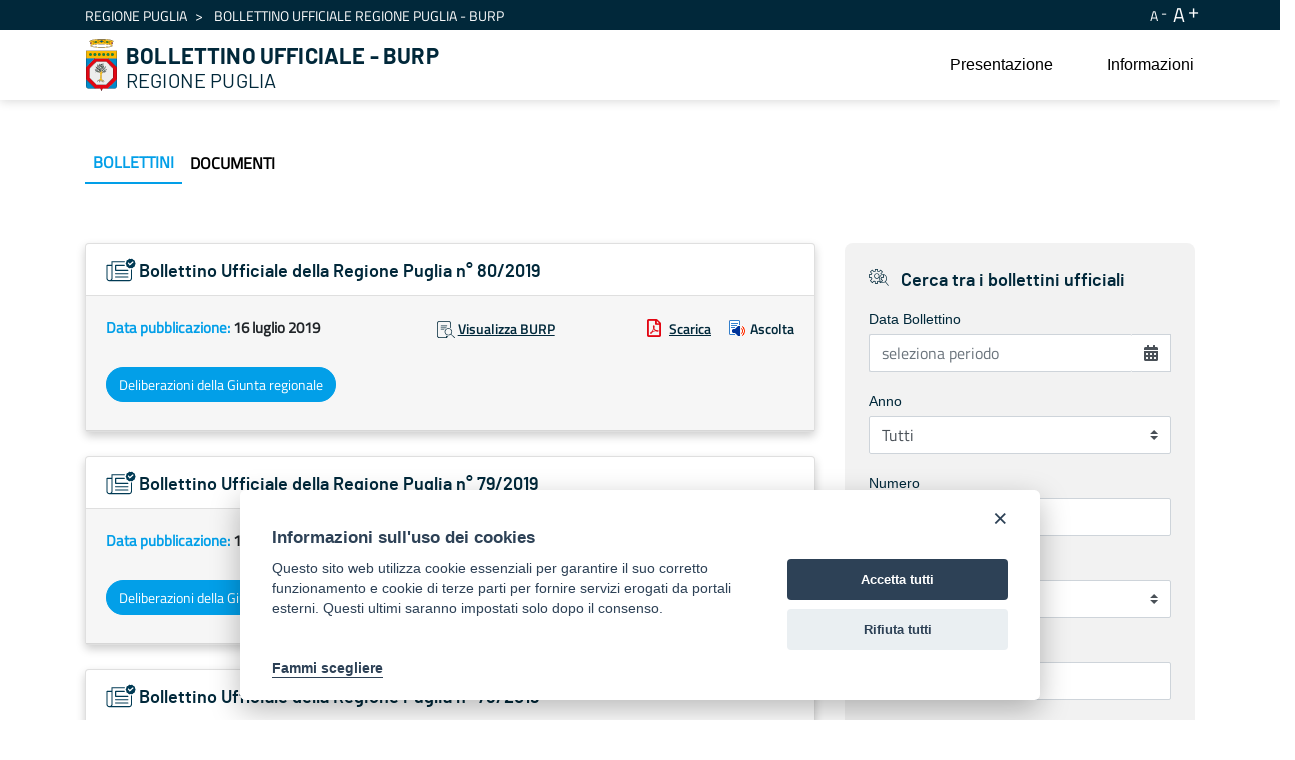

--- FILE ---
content_type: text/html;charset=UTF-8
request_url: https://burp.regione.puglia.it/it/bollettini?p_p_id=it_indra_regione_puglia_burp_web_SearchPortlet&p_p_lifecycle=0&p_p_state=normal&p_p_mode=view&_it_indra_regione_puglia_burp_web_SearchPortlet_datefilter=&_it_indra_regione_puglia_burp_web_SearchPortlet_bolanno=&_it_indra_regione_puglia_burp_web_SearchPortlet_bolnumero=&_it_indra_regione_puglia_burp_web_SearchPortlet_boltipo=&_it_indra_regione_puglia_burp_web_SearchPortlet_bolvolume=&_it_indra_regione_puglia_burp_web_SearchPortlet_resetCur=false&_it_indra_regione_puglia_burp_web_SearchPortlet_delta=8&_it_indra_regione_puglia_burp_web_SearchPortlet_cur=152
body_size: 214312
content:


































	
		
			<!DOCTYPE html>



























































<html class="ltr" dir="ltr" lang="it-IT">

<head>
	<title>Bollettino Ufficiale della Regione Puglia (BURP) - BURP</title>

	<meta content="initial-scale=1.0, width=device-width" name="viewport" />


































<meta content="text/html; charset=UTF-8" http-equiv="content-type" />












<script data-senna-track="temporary">var Liferay = window.Liferay || {};Liferay.Icons = Liferay.Icons || {};Liferay.Icons.basePath = '/o/icons';Liferay.Icons.spritemap = 'https://burp.regione.puglia.it/o/burp-theme/images/clay/icons.svg';Liferay.Icons.systemSpritemap = 'https://burp.regione.puglia.it/o/burp-theme/images/clay/icons.svg';</script>
<script data-senna-track="permanent" src="/combo?browserId=chrome&minifierType=js&languageId=it_IT&t=1754579567180&/o/frontend-js-jquery-web/jquery/jquery.min.js&/o/frontend-js-jquery-web/jquery/init.js&/o/frontend-js-jquery-web/jquery/ajax.js&/o/frontend-js-jquery-web/jquery/bootstrap.bundle.min.js&/o/frontend-js-jquery-web/jquery/collapsible_search.js&/o/frontend-js-jquery-web/jquery/fm.js&/o/frontend-js-jquery-web/jquery/form.js&/o/frontend-js-jquery-web/jquery/popper.min.js&/o/frontend-js-jquery-web/jquery/side_navigation.js" type="text/javascript"></script>
<link data-senna-track="permanent" href="/o/frontend-theme-font-awesome-web/css/main.css?&mac=UTeCeONYcyhwFY2ArFOj9Fgf2RU=&browserId=chrome&languageId=it_IT&minifierType=css&themeId=burptheme_WAR_burptheme" rel="stylesheet" type="text/css" />
<link data-senna-track="temporary" href="https://burp.regione.puglia.it/bollettini" rel="canonical" />
<link data-senna-track="temporary" href="https://burp.regione.puglia.it/bollettini" hreflang="it-IT" rel="alternate" />
<link data-senna-track="temporary" href="https://burp.regione.puglia.it/en/bollettini" hreflang="en-US" rel="alternate" />
<link data-senna-track="temporary" href="https://burp.regione.puglia.it/bollettini" hreflang="x-default" rel="alternate" />

<meta property="og:locale" content="it_IT">
<meta property="og:locale:alternate" content="en_US">
<meta property="og:locale:alternate" content="it_IT">
<meta property="og:site_name" content="BURP">
<meta property="og:title" content="Bollettino Ufficiale della Regione Puglia (BURP) - BURP">
<meta property="og:type" content="website">
<meta property="og:url" content="https://burp.regione.puglia.it/bollettini">


<link href="https://burp.regione.puglia.it/o/burp-theme/images/favicon.ico" rel="icon" />



<link class="lfr-css-file" data-senna-track="temporary" href="https://burp.regione.puglia.it/o/burp-theme/css/clay.css?browserId=chrome&amp;themeId=burptheme_WAR_burptheme&amp;minifierType=css&amp;languageId=it_IT&amp;t=1709888798000" id="liferayAUICSS" rel="stylesheet" type="text/css" />









	

	





	



	

		<link data-senna-track="temporary" href="/combo?browserId=chrome&amp;minifierType=&amp;themeId=burptheme_WAR_burptheme&amp;languageId=it_IT&amp;com_liferay_portal_search_web_search_bar_portlet_SearchBarPortlet_INSTANCE_templateSearch:%2Fcss%2Fmain.css&amp;com_liferay_product_navigation_product_menu_web_portlet_ProductMenuPortlet:%2Fcss%2Fmain.css&amp;com_liferay_product_navigation_user_personal_bar_web_portlet_ProductNavigationUserPersonalBarPortlet:%2Fcss%2Fmain.css&amp;com_liferay_site_navigation_menu_web_portlet_SiteNavigationMenuPortlet_INSTANCE_ozbOu1IbXq4n:%2Fcss%2Fmain.css&amp;it_indra_regione_puglia_burp_web_SearchPortlet:%2Fcss%2Fmain.css&amp;t=1711703524000" id="229fe9f" rel="stylesheet" type="text/css" />

	







<script data-senna-track="temporary" type="text/javascript">
	// <![CDATA[
		var Liferay = Liferay || {};

		Liferay.Browser = {
			acceptsGzip: function() {
				return true;
			},

			

			getMajorVersion: function() {
				return 131.0;
			},

			getRevision: function() {
				return '537.36';
			},
			getVersion: function() {
				return '131.0';
			},

			

			isAir: function() {
				return false;
			},
			isChrome: function() {
				return true;
			},
			isEdge: function() {
				return false;
			},
			isFirefox: function() {
				return false;
			},
			isGecko: function() {
				return true;
			},
			isIe: function() {
				return false;
			},
			isIphone: function() {
				return false;
			},
			isLinux: function() {
				return false;
			},
			isMac: function() {
				return true;
			},
			isMobile: function() {
				return false;
			},
			isMozilla: function() {
				return false;
			},
			isOpera: function() {
				return false;
			},
			isRtf: function() {
				return true;
			},
			isSafari: function() {
				return true;
			},
			isSun: function() {
				return false;
			},
			isWebKit: function() {
				return true;
			},
			isWindows: function() {
				return false;
			}
		};

		Liferay.Data = Liferay.Data || {};

		Liferay.Data.ICONS_INLINE_SVG = true;

		Liferay.Data.NAV_SELECTOR = '#navigation';

		Liferay.Data.NAV_SELECTOR_MOBILE = '#navigationCollapse';

		Liferay.Data.isCustomizationView = function() {
			return false;
		};

		Liferay.Data.notices = [
			
		];

		(function () {
			var available = {};

			var direction = {};

			

				available['en_US'] = 'inglese\x20\x28Stati\x20Uniti\x29';
				direction['en_US'] = 'ltr';

			

				available['it_IT'] = 'italiano\x20\x28Italia\x29';
				direction['it_IT'] = 'ltr';

			

			Liferay.Language = {
				available,
				direction,
				get: function(key) {
					return key;
				}
			};
		})();

		var featureFlags = {};

		Liferay.FeatureFlags = Object.keys(featureFlags).reduce(
			(acc, key) => ({
				...acc, [key]: Boolean(featureFlags[key])
			}), {}
		);

		Liferay.PortletKeys = {
			DOCUMENT_LIBRARY: 'com_liferay_document_library_web_portlet_DLPortlet',
			DYNAMIC_DATA_MAPPING: 'com_liferay_dynamic_data_mapping_web_portlet_DDMPortlet',
			ITEM_SELECTOR: 'com_liferay_item_selector_web_portlet_ItemSelectorPortlet'
		};

		Liferay.PropsValues = {
			JAVASCRIPT_SINGLE_PAGE_APPLICATION_TIMEOUT: 0,
			UPLOAD_SERVLET_REQUEST_IMPL_MAX_SIZE: 1024857600
		};

		Liferay.ThemeDisplay = {

			

			
				getLayoutId: function() {
					return '3';
				},

				

				getLayoutRelativeControlPanelURL: function() {
					return '/it/group/guest/~/control_panel/manage?p_p_id=it_indra_regione_puglia_burp_web_SearchPortlet';
				},

				getLayoutRelativeURL: function() {
					return '/it/bollettini';
				},
				getLayoutURL: function() {
					return 'https://burp.regione.puglia.it/it/bollettini';
				},
				getParentLayoutId: function() {
					return '0';
				},
				isControlPanel: function() {
					return false;
				},
				isPrivateLayout: function() {
					return 'false';
				},
				isVirtualLayout: function() {
					return false;
				},
			

			getBCP47LanguageId: function() {
				return 'it-IT';
			},
			getCanonicalURL: function() {

				

				return 'https\x3a\x2f\x2fburp\x2eregione\x2epuglia\x2eit\x2fbollettini';
			},
			getCDNBaseURL: function() {
				return 'https://burp.regione.puglia.it';
			},
			getCDNDynamicResourcesHost: function() {
				return '';
			},
			getCDNHost: function() {
				return '';
			},
			getCompanyGroupId: function() {
				return '20135';
			},
			getCompanyId: function() {
				return '20099';
			},
			getDefaultLanguageId: function() {
				return 'it_IT';
			},
			getDoAsUserIdEncoded: function() {
				return '';
			},
			getLanguageId: function() {
				return 'it_IT';
			},
			getParentGroupId: function() {
				return '20126';
			},
			getPathContext: function() {
				return '';
			},
			getPathImage: function() {
				return '/image';
			},
			getPathJavaScript: function() {
				return '/o/frontend-js-web';
			},
			getPathMain: function() {
				return '/it/c';
			},
			getPathThemeImages: function() {
				return 'https://burp.regione.puglia.it/o/burp-theme/images';
			},
			getPathThemeRoot: function() {
				return '/o/burp-theme';
			},
			getPlid: function() {
				return '34426';
			},
			getPortalURL: function() {
				return 'https://burp.regione.puglia.it';
			},
			getRealUserId: function() {
				return '20103';
			},
			getScopeGroupId: function() {
				return '20126';
			},
			getScopeGroupIdOrLiveGroupId: function() {
				return '20126';
			},
			getSessionId: function() {
				return '';
			},
			getSiteAdminURL: function() {
				return 'https://burp.regione.puglia.it/group/guest/~/control_panel/manage?p_p_lifecycle=0&p_p_state=maximized&p_p_mode=view';
			},
			getSiteGroupId: function() {
				return '20126';
			},
			getURLControlPanel: function() {
				return '/it/group/control_panel?refererPlid=34426';
			},
			getURLHome: function() {
				return 'https\x3a\x2f\x2fburp\x2eregione\x2epuglia\x2eit\x2fweb\x2fguest';
			},
			getUserEmailAddress: function() {
				return '';
			},
			getUserId: function() {
				return '20103';
			},
			getUserName: function() {
				return '';
			},
			isAddSessionIdToURL: function() {
				return false;
			},
			isImpersonated: function() {
				return false;
			},
			isSignedIn: function() {
				return false;
			},

			isStagedPortlet: function() {
				
					
						return true;
					
					
			},

			isStateExclusive: function() {
				return false;
			},
			isStateMaximized: function() {
				return false;
			},
			isStatePopUp: function() {
				return false;
			}
		};

		var themeDisplay = Liferay.ThemeDisplay;

		Liferay.AUI = {

			

			getCombine: function() {
				return true;
			},
			getComboPath: function() {
				return '/combo/?browserId=chrome&minifierType=&languageId=it_IT&t=1678701158708&';
			},
			getDateFormat: function() {
				return '%d/%m/%Y';
			},
			getEditorCKEditorPath: function() {
				return '/o/frontend-editor-ckeditor-web';
			},
			getFilter: function() {
				var filter = 'raw';

				
					
						filter = 'min';
					
					

				return filter;
			},
			getFilterConfig: function() {
				var instance = this;

				var filterConfig = null;

				if (!instance.getCombine()) {
					filterConfig = {
						replaceStr: '.js' + instance.getStaticResourceURLParams(),
						searchExp: '\\.js$'
					};
				}

				return filterConfig;
			},
			getJavaScriptRootPath: function() {
				return '/o/frontend-js-web';
			},
			getPortletRootPath: function() {
				return '/html/portlet';
			},
			getStaticResourceURLParams: function() {
				return '?browserId=chrome&minifierType=&languageId=it_IT&t=1678701158708';
			}
		};

		Liferay.authToken = 'kGI7Wueu';

		

		Liferay.currentURL = '\x2fit\x2fbollettini\x3fp_p_id\x3dit_indra_regione_puglia_burp_web_SearchPortlet\x26p_p_lifecycle\x3d0\x26p_p_state\x3dnormal\x26p_p_mode\x3dview\x26_it_indra_regione_puglia_burp_web_SearchPortlet_datefilter\x3d\x26_it_indra_regione_puglia_burp_web_SearchPortlet_bolanno\x3d\x26_it_indra_regione_puglia_burp_web_SearchPortlet_bolnumero\x3d\x26_it_indra_regione_puglia_burp_web_SearchPortlet_boltipo\x3d\x26_it_indra_regione_puglia_burp_web_SearchPortlet_bolvolume\x3d\x26_it_indra_regione_puglia_burp_web_SearchPortlet_resetCur\x3dfalse\x26_it_indra_regione_puglia_burp_web_SearchPortlet_delta\x3d8\x26_it_indra_regione_puglia_burp_web_SearchPortlet_cur\x3d152';
		Liferay.currentURLEncoded = '\x252Fit\x252Fbollettini\x253Fp_p_id\x253Dit_indra_regione_puglia_burp_web_SearchPortlet\x2526p_p_lifecycle\x253D0\x2526p_p_state\x253Dnormal\x2526p_p_mode\x253Dview\x2526_it_indra_regione_puglia_burp_web_SearchPortlet_datefilter\x253D\x2526_it_indra_regione_puglia_burp_web_SearchPortlet_bolanno\x253D\x2526_it_indra_regione_puglia_burp_web_SearchPortlet_bolnumero\x253D\x2526_it_indra_regione_puglia_burp_web_SearchPortlet_boltipo\x253D\x2526_it_indra_regione_puglia_burp_web_SearchPortlet_bolvolume\x253D\x2526_it_indra_regione_puglia_burp_web_SearchPortlet_resetCur\x253Dfalse\x2526_it_indra_regione_puglia_burp_web_SearchPortlet_delta\x253D8\x2526_it_indra_regione_puglia_burp_web_SearchPortlet_cur\x253D152';
	// ]]>
</script>

<script data-senna-track="temporary" type="text/javascript">window.__CONFIG__= {basePath: '',combine: true, defaultURLParams: null, explainResolutions: false, exposeGlobal: false, logLevel: 'warn', namespace:'Liferay', reportMismatchedAnonymousModules: 'warn', resolvePath: '/o/js_resolve_modules', url: '/combo/?browserId=chrome&minifierType=&languageId=it_IT&t=1678701158708&', waitTimeout: 30000};</script><script data-senna-track="permanent" src="/o/frontend-js-loader-modules-extender/loader.js?&mac=8TOodH/f/0adFbM2161Kv7ZtPbo=&browserId=chrome&languageId=it_IT&minifierType=js" type="text/javascript"></script><script data-senna-track="permanent" src="/combo?browserId=chrome&minifierType=js&languageId=it_IT&t=1678701158708&/o/frontend-js-aui-web/aui/aui/aui.js&/o/frontend-js-aui-web/liferay/modules.js&/o/frontend-js-aui-web/liferay/aui_sandbox.js&/o/frontend-js-aui-web/aui/attribute-base/attribute-base.js&/o/frontend-js-aui-web/aui/attribute-complex/attribute-complex.js&/o/frontend-js-aui-web/aui/attribute-core/attribute-core.js&/o/frontend-js-aui-web/aui/attribute-observable/attribute-observable.js&/o/frontend-js-aui-web/aui/attribute-extras/attribute-extras.js&/o/frontend-js-aui-web/aui/event-custom-base/event-custom-base.js&/o/frontend-js-aui-web/aui/event-custom-complex/event-custom-complex.js&/o/frontend-js-aui-web/aui/oop/oop.js&/o/frontend-js-aui-web/aui/aui-base-lang/aui-base-lang.js&/o/frontend-js-aui-web/liferay/dependency.js&/o/frontend-js-aui-web/liferay/util.js&/o/frontend-js-aui-web/aui/aui-base-html5-shiv/aui-base-html5-shiv.js&/o/frontend-js-aui-web/aui/arraylist-add/arraylist-add.js&/o/frontend-js-aui-web/aui/arraylist-filter/arraylist-filter.js&/o/frontend-js-aui-web/aui/arraylist/arraylist.js&/o/frontend-js-aui-web/aui/array-extras/array-extras.js&/o/frontend-js-aui-web/aui/array-invoke/array-invoke.js&/o/frontend-js-aui-web/aui/base-base/base-base.js&/o/frontend-js-aui-web/aui/base-pluginhost/base-pluginhost.js&/o/frontend-js-aui-web/aui/classnamemanager/classnamemanager.js&/o/frontend-js-aui-web/aui/datatype-xml-format/datatype-xml-format.js&/o/frontend-js-aui-web/aui/datatype-xml-parse/datatype-xml-parse.js&/o/frontend-js-aui-web/aui/dom-base/dom-base.js&/o/frontend-js-aui-web/aui/dom-core/dom-core.js&/o/frontend-js-aui-web/aui/dom-screen/dom-screen.js&/o/frontend-js-aui-web/aui/dom-style/dom-style.js&/o/frontend-js-aui-web/aui/event-base/event-base.js&/o/frontend-js-aui-web/aui/event-delegate/event-delegate.js&/o/frontend-js-aui-web/aui/event-focus/event-focus.js&/o/frontend-js-aui-web/aui/event-hover/event-hover.js&/o/frontend-js-aui-web/aui/event-key/event-key.js" type="text/javascript"></script>
<script data-senna-track="permanent" src="/combo?browserId=chrome&minifierType=js&languageId=it_IT&t=1678701158708&/o/frontend-js-aui-web/aui/event-mouseenter/event-mouseenter.js&/o/frontend-js-aui-web/aui/event-mousewheel/event-mousewheel.js&/o/frontend-js-aui-web/aui/event-outside/event-outside.js&/o/frontend-js-aui-web/aui/event-resize/event-resize.js&/o/frontend-js-aui-web/aui/event-simulate/event-simulate.js&/o/frontend-js-aui-web/aui/event-synthetic/event-synthetic.js&/o/frontend-js-aui-web/aui/intl/intl.js&/o/frontend-js-aui-web/aui/io-base/io-base.js&/o/frontend-js-aui-web/aui/io-form/io-form.js&/o/frontend-js-aui-web/aui/io-queue/io-queue.js&/o/frontend-js-aui-web/aui/io-upload-iframe/io-upload-iframe.js&/o/frontend-js-aui-web/aui/io-xdr/io-xdr.js&/o/frontend-js-aui-web/aui/json-parse/json-parse.js&/o/frontend-js-aui-web/aui/json-stringify/json-stringify.js&/o/frontend-js-aui-web/aui/node-base/node-base.js&/o/frontend-js-aui-web/aui/node-core/node-core.js&/o/frontend-js-aui-web/aui/node-event-delegate/node-event-delegate.js&/o/frontend-js-aui-web/aui/node-event-simulate/node-event-simulate.js&/o/frontend-js-aui-web/aui/node-focusmanager/node-focusmanager.js&/o/frontend-js-aui-web/aui/node-pluginhost/node-pluginhost.js&/o/frontend-js-aui-web/aui/node-screen/node-screen.js&/o/frontend-js-aui-web/aui/node-style/node-style.js&/o/frontend-js-aui-web/aui/plugin/plugin.js&/o/frontend-js-aui-web/aui/pluginhost-base/pluginhost-base.js&/o/frontend-js-aui-web/aui/pluginhost-config/pluginhost-config.js&/o/frontend-js-aui-web/aui/querystring-stringify-simple/querystring-stringify-simple.js&/o/frontend-js-aui-web/aui/queue-promote/queue-promote.js&/o/frontend-js-aui-web/aui/selector-css2/selector-css2.js&/o/frontend-js-aui-web/aui/selector-css3/selector-css3.js&/o/frontend-js-aui-web/aui/selector-native/selector-native.js&/o/frontend-js-aui-web/aui/selector/selector.js&/o/frontend-js-aui-web/aui/widget-base/widget-base.js&/o/frontend-js-aui-web/aui/widget-htmlparser/widget-htmlparser.js" type="text/javascript"></script>
<script data-senna-track="permanent" src="/combo?browserId=chrome&minifierType=js&languageId=it_IT&t=1678701158708&/o/frontend-js-aui-web/aui/widget-skin/widget-skin.js&/o/frontend-js-aui-web/aui/widget-uievents/widget-uievents.js&/o/frontend-js-aui-web/aui/yui-throttle/yui-throttle.js&/o/frontend-js-aui-web/aui/aui-base-core/aui-base-core.js&/o/frontend-js-aui-web/aui/aui-classnamemanager/aui-classnamemanager.js&/o/frontend-js-aui-web/aui/aui-component/aui-component.js&/o/frontend-js-aui-web/aui/aui-debounce/aui-debounce.js&/o/frontend-js-aui-web/aui/aui-delayed-task-deprecated/aui-delayed-task-deprecated.js&/o/frontend-js-aui-web/aui/aui-event-base/aui-event-base.js&/o/frontend-js-aui-web/aui/aui-event-input/aui-event-input.js&/o/frontend-js-aui-web/aui/aui-form-validator/aui-form-validator.js&/o/frontend-js-aui-web/aui/aui-node-base/aui-node-base.js&/o/frontend-js-aui-web/aui/aui-node-html5/aui-node-html5.js&/o/frontend-js-aui-web/aui/aui-selector/aui-selector.js&/o/frontend-js-aui-web/aui/aui-timer/aui-timer.js&/o/frontend-js-aui-web/liferay/browser_selectors.js&/o/frontend-js-aui-web/liferay/form.js&/o/frontend-js-aui-web/liferay/form_placeholders.js&/o/frontend-js-aui-web/liferay/icon.js&/o/frontend-js-aui-web/liferay/menu.js&/o/frontend-js-aui-web/liferay/notice.js&/o/frontend-js-aui-web/liferay/poller.js&/o/frontend-js-web/liferay/dom_task_runner.js&/o/frontend-js-web/liferay/events.js&/o/frontend-js-web/liferay/lazy_load.js&/o/frontend-js-web/liferay/liferay.js&/o/frontend-js-web/liferay/global.bundle.js&/o/frontend-js-web/liferay/portlet.js&/o/frontend-js-web/liferay/workflow.js&/o/frontend-js-module-launcher/webpack_federation.js" type="text/javascript"></script>
<script data-senna-track="temporary" type="text/javascript">try {var MODULE_MAIN='product-navigation-simulation-device@6.0.20/index';var MODULE_PATH='/o/product-navigation-simulation-device';AUI().applyConfig({groups:{"navigation-simulation-device":{base:MODULE_PATH+"/js/",combine:Liferay.AUI.getCombine(),filter:Liferay.AUI.getFilterConfig(),modules:{"liferay-product-navigation-simulation-device":{path:"product_navigation_simulation_device.js",requires:["aui-dialog-iframe-deprecated","aui-event-input","aui-modal","liferay-portlet-base","liferay-product-navigation-control-menu","liferay-util-window","liferay-widget-size-animation-plugin"]}},root:MODULE_PATH+"/js/"}}});
} catch(error) {console.error(error);}try {var MODULE_MAIN='@liferay/frontend-js-state-web@1.0.13/index';var MODULE_PATH='/o/frontend-js-state-web';AUI().applyConfig({groups:{state:{mainModule:MODULE_MAIN}}});
} catch(error) {console.error(error);}try {var MODULE_MAIN='@liferay/frontend-js-react-web@5.0.21/index';var MODULE_PATH='/o/frontend-js-react-web';AUI().applyConfig({groups:{react:{mainModule:MODULE_MAIN}}});
} catch(error) {console.error(error);}try {var MODULE_MAIN='frontend-js-components-web@2.0.33/index';var MODULE_PATH='/o/frontend-js-components-web';AUI().applyConfig({groups:{components:{mainModule:MODULE_MAIN}}});
} catch(error) {console.error(error);}try {var MODULE_MAIN='journal-web@5.0.80/index';var MODULE_PATH='/o/journal-web';AUI().applyConfig({groups:{journal:{base:MODULE_PATH+"/js/",combine:Liferay.AUI.getCombine(),filter:Liferay.AUI.getFilterConfig(),modules:{"liferay-journal-navigation":{path:"navigation.js",requires:["aui-component","liferay-portlet-base","liferay-search-container"]},"liferay-portlet-journal":{path:"main.js",requires:["aui-base","aui-dialog-iframe-deprecated","liferay-portlet-base","liferay-util-window"]}},root:MODULE_PATH+"/js/"}}});
} catch(error) {console.error(error);}try {var MODULE_MAIN='layout-taglib@9.0.0/index';var MODULE_PATH='/o/layout-taglib';AUI().applyConfig({groups:{"layout-taglib":{base:MODULE_PATH+"/",combine:Liferay.AUI.getCombine(),filter:Liferay.AUI.getFilterConfig(),modules:{"liferay-layouts-tree":{path:"layouts_tree/js/layouts_tree.js",requires:["aui-tree-view"]},"liferay-layouts-tree-check-content-display-page":{path:"layouts_tree/js/layouts_tree_check_content_display_page.js",requires:["aui-component","plugin"]},"liferay-layouts-tree-node-radio":{path:"layouts_tree/js/layouts_tree_node_radio.js",requires:["aui-tree-node"]},"liferay-layouts-tree-node-task":{path:"layouts_tree/js/layouts_tree_node_task.js",requires:["aui-tree-node"]},"liferay-layouts-tree-radio":{path:"layouts_tree/js/layouts_tree_radio.js",requires:["aui-tree-node","liferay-layouts-tree-node-radio"]},"liferay-layouts-tree-selectable":{path:"layouts_tree/js/layouts_tree_selectable.js",requires:["liferay-layouts-tree-node-task"]},"liferay-layouts-tree-state":{path:"layouts_tree/js/layouts_tree_state.js",requires:["aui-base"]}},root:MODULE_PATH+"/"}}});
} catch(error) {console.error(error);}try {var MODULE_MAIN='@liferay/document-library-web@6.0.89/document_library/js/index';var MODULE_PATH='/o/document-library-web';AUI().applyConfig({groups:{dl:{base:MODULE_PATH+"/document_library/js/legacy/",combine:Liferay.AUI.getCombine(),filter:Liferay.AUI.getFilterConfig(),modules:{"document-library-upload":{path:"upload.js",requires:["aui-component","aui-data-set-deprecated","aui-overlay-manager-deprecated","aui-overlay-mask-deprecated","aui-parse-content","aui-progressbar","aui-template-deprecated","aui-tooltip","liferay-history-manager","liferay-search-container","querystring-parse-simple","uploader"]},"liferay-document-library":{path:"main.js",requires:["document-library-upload","liferay-portlet-base"]}},root:MODULE_PATH+"/document_library/js/legacy/"}}});
} catch(error) {console.error(error);}try {var MODULE_MAIN='staging-processes-web@5.0.24/index';var MODULE_PATH='/o/staging-processes-web';AUI().applyConfig({groups:{stagingprocessesweb:{base:MODULE_PATH+"/",combine:Liferay.AUI.getCombine(),filter:Liferay.AUI.getFilterConfig(),modules:{"liferay-staging-processes-export-import":{path:"js/main.js",requires:["aui-datatype","aui-dialog-iframe-deprecated","aui-modal","aui-parse-content","aui-toggler","aui-tree-view","liferay-portlet-base","liferay-util-window"]}},root:MODULE_PATH+"/"}}});
} catch(error) {console.error(error);}try {var MODULE_MAIN='frontend-editor-alloyeditor-web@5.0.25/index';var MODULE_PATH='/o/frontend-editor-alloyeditor-web';AUI().applyConfig({groups:{alloyeditor:{base:MODULE_PATH+"/js/",combine:Liferay.AUI.getCombine(),filter:Liferay.AUI.getFilterConfig(),modules:{"liferay-alloy-editor":{path:"alloyeditor.js",requires:["aui-component","liferay-portlet-base","timers"]},"liferay-alloy-editor-source":{path:"alloyeditor_source.js",requires:["aui-debounce","liferay-fullscreen-source-editor","liferay-source-editor","plugin"]}},root:MODULE_PATH+"/js/"}}});
} catch(error) {console.error(error);}try {var MODULE_MAIN='product-navigation-taglib@6.0.24/index';var MODULE_PATH='/o/product-navigation-taglib';AUI().applyConfig({groups:{controlmenu:{base:MODULE_PATH+"/",combine:Liferay.AUI.getCombine(),filter:Liferay.AUI.getFilterConfig(),modules:{"liferay-product-navigation-control-menu":{path:"control_menu/js/product_navigation_control_menu.js",requires:["aui-node","event-touch"]}},root:MODULE_PATH+"/"}}});
} catch(error) {console.error(error);}try {var MODULE_MAIN='invitation-invite-members-web@5.0.17/index';var MODULE_PATH='/o/invitation-invite-members-web';AUI().applyConfig({groups:{"invite-members":{base:MODULE_PATH+"/invite_members/js/",combine:Liferay.AUI.getCombine(),filter:Liferay.AUI.getFilterConfig(),modules:{"liferay-portlet-invite-members":{path:"main.js",requires:["aui-base","autocomplete-base","datasource-io","datatype-number","liferay-portlet-base","liferay-util-window","node-core"]}},root:MODULE_PATH+"/invite_members/js/"}}});
} catch(error) {console.error(error);}try {var MODULE_MAIN='exportimport-web@5.0.34/index';var MODULE_PATH='/o/exportimport-web';AUI().applyConfig({groups:{exportimportweb:{base:MODULE_PATH+"/",combine:Liferay.AUI.getCombine(),filter:Liferay.AUI.getFilterConfig(),modules:{"liferay-export-import-export-import":{path:"js/main.js",requires:["aui-datatype","aui-dialog-iframe-deprecated","aui-modal","aui-parse-content","aui-toggler","aui-tree-view","liferay-portlet-base","liferay-util-window"]}},root:MODULE_PATH+"/"}}});
} catch(error) {console.error(error);}try {var MODULE_MAIN='item-selector-taglib@5.2.8/index.es';var MODULE_PATH='/o/item-selector-taglib';AUI().applyConfig({groups:{"item-selector-taglib":{base:MODULE_PATH+"/",combine:Liferay.AUI.getCombine(),filter:Liferay.AUI.getFilterConfig(),modules:{"liferay-image-selector":{path:"image_selector/js/image_selector.js",requires:["aui-base","liferay-item-selector-dialog","liferay-portlet-base","uploader"]}},root:MODULE_PATH+"/"}}});
} catch(error) {console.error(error);}try {var MODULE_MAIN='@liferay/frontend-taglib@7.0.11/index';var MODULE_PATH='/o/frontend-taglib';AUI().applyConfig({groups:{"frontend-taglib":{base:MODULE_PATH+"/",combine:Liferay.AUI.getCombine(),filter:Liferay.AUI.getFilterConfig(),modules:{"liferay-management-bar":{path:"management_bar/js/management_bar.js",requires:["aui-component","liferay-portlet-base"]},"liferay-sidebar-panel":{path:"sidebar_panel/js/sidebar_panel.js",requires:["aui-base","aui-debounce","aui-parse-content","liferay-portlet-base"]}},root:MODULE_PATH+"/"}}});
} catch(error) {console.error(error);}try {var MODULE_MAIN='portal-search-web@6.0.52/index';var MODULE_PATH='/o/portal-search-web';AUI().applyConfig({groups:{search:{base:MODULE_PATH+"/js/",combine:Liferay.AUI.getCombine(),filter:Liferay.AUI.getFilterConfig(),modules:{"liferay-search-bar":{path:"search_bar.js",requires:[]},"liferay-search-custom-filter":{path:"custom_filter.js",requires:[]},"liferay-search-facet-util":{path:"facet_util.js",requires:[]},"liferay-search-modified-facet":{path:"modified_facet.js",requires:["aui-form-validator","liferay-search-facet-util"]},"liferay-search-modified-facet-configuration":{path:"modified_facet_configuration.js",requires:["aui-node"]},"liferay-search-sort-configuration":{path:"sort_configuration.js",requires:["aui-node"]},"liferay-search-sort-util":{path:"sort_util.js",requires:[]}},root:MODULE_PATH+"/js/"}}});
} catch(error) {console.error(error);}try {var MODULE_MAIN='contacts-web@5.0.27/index';var MODULE_PATH='/o/contacts-web';AUI().applyConfig({groups:{contactscenter:{base:MODULE_PATH+"/js/",combine:Liferay.AUI.getCombine(),filter:Liferay.AUI.getFilterConfig(),modules:{"liferay-contacts-center":{path:"main.js",requires:["aui-io-plugin-deprecated","aui-toolbar","autocomplete-base","datasource-io","json-parse","liferay-portlet-base","liferay-util-window"]}},root:MODULE_PATH+"/js/"}}});
} catch(error) {console.error(error);}try {var MODULE_MAIN='staging-taglib@7.0.19/index';var MODULE_PATH='/o/staging-taglib';AUI().applyConfig({groups:{stagingTaglib:{base:MODULE_PATH+"/",combine:Liferay.AUI.getCombine(),filter:Liferay.AUI.getFilterConfig(),modules:{"liferay-export-import-management-bar-button":{path:"export_import_entity_management_bar_button/js/main.js",requires:["aui-component","liferay-search-container","liferay-search-container-select"]}},root:MODULE_PATH+"/"}}});
} catch(error) {console.error(error);}try {var MODULE_MAIN='dynamic-data-mapping-web@5.0.49/index';var MODULE_PATH='/o/dynamic-data-mapping-web';!function(){var a=Liferay.AUI;AUI().applyConfig({groups:{ddm:{base:MODULE_PATH+"/js/",combine:Liferay.AUI.getCombine(),filter:a.getFilterConfig(),modules:{"liferay-ddm-form":{path:"ddm_form.js",requires:["aui-base","aui-datatable","aui-datatype","aui-image-viewer","aui-parse-content","aui-set","aui-sortable-list","json","liferay-form","liferay-layouts-tree","liferay-layouts-tree-radio","liferay-layouts-tree-selectable","liferay-map-base","liferay-translation-manager","liferay-util-window"]},"liferay-portlet-dynamic-data-mapping":{condition:{trigger:"liferay-document-library"},path:"main.js",requires:["arraysort","aui-form-builder-deprecated","aui-form-validator","aui-map","aui-text-unicode","json","liferay-menu","liferay-translation-manager","liferay-util-window","text"]},"liferay-portlet-dynamic-data-mapping-custom-fields":{condition:{trigger:"liferay-document-library"},path:"custom_fields.js",requires:["liferay-portlet-dynamic-data-mapping"]}},root:MODULE_PATH+"/js/"}}})}();
} catch(error) {console.error(error);}try {var MODULE_MAIN='calendar-web@5.0.40/index';var MODULE_PATH='/o/calendar-web';AUI().applyConfig({groups:{calendar:{base:MODULE_PATH+"/js/",combine:Liferay.AUI.getCombine(),filter:Liferay.AUI.getFilterConfig(),modules:{"liferay-calendar-a11y":{path:"calendar_a11y.js",requires:["calendar"]},"liferay-calendar-container":{path:"calendar_container.js",requires:["aui-alert","aui-base","aui-component","liferay-portlet-base"]},"liferay-calendar-date-picker-sanitizer":{path:"date_picker_sanitizer.js",requires:["aui-base"]},"liferay-calendar-interval-selector":{path:"interval_selector.js",requires:["aui-base","liferay-portlet-base"]},"liferay-calendar-interval-selector-scheduler-event-link":{path:"interval_selector_scheduler_event_link.js",requires:["aui-base","liferay-portlet-base"]},"liferay-calendar-list":{path:"calendar_list.js",requires:["aui-template-deprecated","liferay-scheduler"]},"liferay-calendar-message-util":{path:"message_util.js",requires:["liferay-util-window"]},"liferay-calendar-recurrence-converter":{path:"recurrence_converter.js",requires:[]},"liferay-calendar-recurrence-dialog":{path:"recurrence.js",requires:["aui-base","liferay-calendar-recurrence-util"]},"liferay-calendar-recurrence-util":{path:"recurrence_util.js",requires:["aui-base","liferay-util-window"]},"liferay-calendar-reminders":{path:"calendar_reminders.js",requires:["aui-base"]},"liferay-calendar-remote-services":{path:"remote_services.js",requires:["aui-base","aui-component","liferay-calendar-util","liferay-portlet-base"]},"liferay-calendar-session-listener":{path:"session_listener.js",requires:["aui-base","liferay-scheduler"]},"liferay-calendar-simple-color-picker":{path:"simple_color_picker.js",requires:["aui-base","aui-template-deprecated"]},"liferay-calendar-simple-menu":{path:"simple_menu.js",requires:["aui-base","aui-template-deprecated","event-outside","event-touch","widget-modality","widget-position","widget-position-align","widget-position-constrain","widget-stack","widget-stdmod"]},"liferay-calendar-util":{path:"calendar_util.js",requires:["aui-datatype","aui-io","aui-scheduler","aui-toolbar","autocomplete","autocomplete-highlighters"]},"liferay-scheduler":{path:"scheduler.js",requires:["async-queue","aui-datatype","aui-scheduler","dd-plugin","liferay-calendar-a11y","liferay-calendar-message-util","liferay-calendar-recurrence-converter","liferay-calendar-recurrence-util","liferay-calendar-util","liferay-scheduler-event-recorder","liferay-scheduler-models","promise","resize-plugin"]},"liferay-scheduler-event-recorder":{path:"scheduler_event_recorder.js",requires:["dd-plugin","liferay-calendar-util","resize-plugin"]},"liferay-scheduler-models":{path:"scheduler_models.js",requires:["aui-datatype","dd-plugin","liferay-calendar-util"]}},root:MODULE_PATH+"/js/"}}});
} catch(error) {console.error(error);}try {var MODULE_MAIN='portal-workflow-task-web@5.0.32/index';var MODULE_PATH='/o/portal-workflow-task-web';AUI().applyConfig({groups:{workflowtasks:{base:MODULE_PATH+"/js/",combine:Liferay.AUI.getCombine(),filter:Liferay.AUI.getFilterConfig(),modules:{"liferay-workflow-tasks":{path:"main.js",requires:["liferay-util-window"]}},root:MODULE_PATH+"/js/"}}});
} catch(error) {console.error(error);}try {var MODULE_MAIN='segments-simulation-web@3.0.13/index';var MODULE_PATH='/o/segments-simulation-web';AUI().applyConfig({groups:{segmentssimulation:{base:MODULE_PATH+"/js/",combine:Liferay.AUI.getCombine(),filter:Liferay.AUI.getFilterConfig(),modules:{"liferay-portlet-segments-simulation":{path:"main.js",requires:["aui-base","liferay-portlet-base"]}},root:MODULE_PATH+"/js/"}}});
} catch(error) {console.error(error);}try {var MODULE_MAIN='commerce-product-content-web@4.0.51/index';var MODULE_PATH='/o/commerce-product-content-web';AUI().applyConfig({groups:{productcontent:{base:MODULE_PATH+"/js/",combine:Liferay.AUI.getCombine(),modules:{"liferay-commerce-product-content":{path:"product_content.js",requires:["aui-base","aui-io-request","aui-parse-content","liferay-portlet-base","liferay-portlet-url"]}},root:MODULE_PATH+"/js/"}}});
} catch(error) {console.error(error);}try {var MODULE_MAIN='commerce-frontend-impl@4.0.23/index';var MODULE_PATH='/o/commerce-frontend-impl';AUI().applyConfig({groups:{commercefrontend:{base:MODULE_PATH+"/js/",combine:Liferay.AUI.getCombine(),modules:{"liferay-commerce-frontend-asset-categories-selector":{path:"liferay_commerce_frontend_asset_categories_selector.js",requires:["aui-tree","liferay-commerce-frontend-asset-tag-selector"]},"liferay-commerce-frontend-asset-tag-selector":{path:"liferay_commerce_frontend_asset_tag_selector.js",requires:["aui-io-plugin-deprecated","aui-live-search-deprecated","aui-template-deprecated","aui-textboxlist-deprecated","datasource-cache","liferay-service-datasource"]},"liferay-commerce-frontend-management-bar-state":{condition:{trigger:"liferay-management-bar"},path:"management_bar_state.js",requires:["liferay-management-bar"]}},root:MODULE_PATH+"/js/"}}});
} catch(error) {console.error(error);}</script>


<script data-senna-track="temporary" type="text/javascript">
	// <![CDATA[
		
			
				
		

		

		
	// ]]>
</script>





	
		

			

			
		
		



	
		

			

			
				<!-- Matomo -->
<script type="text/plain" data-cookiecategory="analytics">
  var _paq = window._paq = window._paq || [];
  /* tracker methods like "setCustomDimension" should be called before "trackPageView" */
  _paq.push(['trackPageView']);
  _paq.push(['enableLinkTracking']);
  (function() {
    var u="https://ingestion.webanalytics.italia.it/";
    _paq.push(['setTrackerUrl', u+'matomo.php']);
    _paq.push(['setSiteId', 'aW3gLGgpDR']);
    var d=document, g=d.createElement('script'), s=d.getElementsByTagName('script')[0];
    g.type='text/javascript'; g.async=true; g.src=u+'matomo.js'; s.parentNode.insertBefore(g,s);
  })();
</script>
<!-- End Matomo Code -->
			
		
	












	

	





	



	



















<link class="lfr-css-file" data-senna-track="temporary" href="https://burp.regione.puglia.it/o/burp-theme/css/main.css?browserId=chrome&amp;themeId=burptheme_WAR_burptheme&amp;minifierType=css&amp;languageId=it_IT&amp;t=1709888798000" id="liferayThemeCSS" rel="stylesheet" type="text/css" />








	<style data-senna-track="temporary" type="text/css">

		

			

		

			

		

			

		

			

		

			

		

			

		

	</style>


<link href="/o/commerce-frontend-js/styles/main.css" rel="stylesheet"type="text/css" /><style data-senna-track="temporary" type="text/css">
	:root {
		--container-max-sm: 540px;
		--h4-font-size: 1rem;
		--font-weight-bold: 700;
		--rounded-pill: 50rem;
		--display4-weight: 300;
		--danger: #da1414;
		--display2-size: 5.5rem;
		--body-bg: #fff;
		--display2-weight: 300;
		--display1-weight: 300;
		--display3-weight: 300;
		--box-shadow-sm: 0 .125rem .25rem rgba(0, 0, 0, .075);
		--font-weight-lighter: lighter;
		--h3-font-size: 1.1875rem;
		--btn-outline-primary-hover-border-color: #0b5fff;
		--transition-collapse: height .35s ease;
		--blockquote-small-color: #6b6c7e;
		--gray-200: #f1f2f5;
		--btn-secondary-hover-background-color: #f7f8f9;
		--gray-600: #6b6c7e;
		--secondary: #6b6c7e;
		--btn-outline-primary-color: #0b5fff;
		--btn-link-hover-color: #004ad7;
		--hr-border-color: rgba(0, 0, 0, .1);
		--hr-border-margin-y: 1rem;
		--light: #f1f2f5;
		--btn-outline-primary-hover-color: #0b5fff;
		--btn-secondary-background-color: #fff;
		--btn-outline-secondary-hover-border-color: transparent;
		--display3-size: 4.5rem;
		--primary: #0b5fff;
		--container-max-md: 720px;
		--border-radius-sm: 0.1875rem;
		--display-line-height: 1.2;
		--h6-font-size: 0.8125rem;
		--h2-font-size: 1.375rem;
		--aspect-ratio-4-to-3: 75%;
		--spacer-10: 10rem;
		--font-weight-semi-bold: 600;
		--font-weight-normal: 400;
		--dark: #272833;
		--blockquote-small-font-size: 80%;
		--h5-font-size: 0.875rem;
		--blockquote-font-size: 1.25rem;
		--brand-color-3: #2e5aac;
		--brand-color-2: #6b6c7e;
		--brand-color-1: #0b5fff;
		--transition-fade: opacity .15s linear;
		--display4-size: 3.5rem;
		--border-radius-lg: 0.375rem;
		--btn-primary-hover-color: #fff;
		--display1-size: 6rem;
		--brand-color-4: #30313f;
		--black: #000;
		--lighter: #f7f8f9;
		--gray-300: #e7e7ed;
		--gray-700: #495057;
		--btn-secondary-border-color: #cdced9;
		--btn-outline-secondary-hover-color: #272833;
		--body-color: #272833;
		--btn-outline-secondary-hover-background-color: rgba(39, 40, 51, 0.03);
		--btn-primary-color: #fff;
		--btn-secondary-color: #6b6c7e;
		--btn-secondary-hover-border-color: #cdced9;
		--box-shadow-lg: 0 1rem 3rem rgba(0, 0, 0, .175);
		--container-max-lg: 960px;
		--btn-outline-primary-border-color: #0b5fff;
		--aspect-ratio: 100%;
		--gray-dark: #393a4a;
		--aspect-ratio-16-to-9: 56.25%;
		--box-shadow: 0 .5rem 1rem rgba(0, 0, 0, .15);
		--white: #fff;
		--warning: #b95000;
		--info: #2e5aac;
		--hr-border-width: 1px;
		--btn-link-color: #0b5fff;
		--gray-400: #cdced9;
		--gray-800: #393a4a;
		--btn-outline-primary-hover-background-color: #f0f5ff;
		--btn-primary-hover-background-color: #0053f0;
		--btn-primary-background-color: #0b5fff;
		--success: #287d3c;
		--font-size-sm: 0.875rem;
		--btn-primary-border-color: #0b5fff;
		--font-family-base: system-ui, -apple-system, BlinkMacSystemFont, 'Segoe UI', Roboto, Oxygen-Sans, Ubuntu, Cantarell, 'Helvetica Neue', Arial, sans-serif, 'Apple Color Emoji', 'Segoe UI Emoji', 'Segoe UI Symbol';
		--spacer-0: 0;
		--font-family-monospace: SFMono-Regular, Menlo, Monaco, Consolas, 'Liberation Mono', 'Courier New', monospace;
		--lead-font-size: 1.25rem;
		--border-radius: 0.25rem;
		--spacer-9: 9rem;
		--font-weight-light: 300;
		--btn-secondary-hover-color: #272833;
		--spacer-2: 0.5rem;
		--spacer-1: 0.25rem;
		--spacer-4: 1.5rem;
		--spacer-3: 1rem;
		--spacer-6: 4.5rem;
		--spacer-5: 3rem;
		--spacer-8: 7.5rem;
		--border-radius-circle: 50%;
		--spacer-7: 6rem;
		--font-size-lg: 1.125rem;
		--aspect-ratio-8-to-3: 37.5%;
		--font-family-sans-serif: system-ui, -apple-system, BlinkMacSystemFont, 'Segoe UI', Roboto, Oxygen-Sans, Ubuntu, Cantarell, 'Helvetica Neue', Arial, sans-serif, 'Apple Color Emoji', 'Segoe UI Emoji', 'Segoe UI Symbol';
		--gray-100: #f7f8f9;
		--font-weight-bolder: 900;
		--container-max-xl: 1248px;
		--btn-outline-secondary-color: #6b6c7e;
		--gray-500: #a7a9bc;
		--h1-font-size: 1.625rem;
		--gray-900: #272833;
		--text-muted: #a7a9bc;
		--btn-primary-hover-border-color: transparent;
		--btn-outline-secondary-border-color: #cdced9;
		--lead-font-weight: 300;
		--font-size-base: 0.875rem;
	}
</style>
<script type="text/javascript">
// <![CDATA[
Liferay.Loader.require('@liferay/frontend-js-state-web@1.0.13', function(_liferayFrontendJsStateWeb1013) {
try {
(function() {
var FrontendJsState = _liferayFrontendJsStateWeb1013;

})();
} catch (err) {
	console.error(err);
}
});
// ]]>
</script><script type="text/javascript">
// <![CDATA[
Liferay.on(
	'ddmFieldBlur', function(event) {
		if (window.Analytics) {
			Analytics.send(
				'fieldBlurred',
				'Form',
				{
					fieldName: event.fieldName,
					focusDuration: event.focusDuration,
					formId: event.formId,
					page: event.page
				}
			);
		}
	}
);

Liferay.on(
	'ddmFieldFocus', function(event) {
		if (window.Analytics) {
			Analytics.send(
				'fieldFocused',
				'Form',
				{
					fieldName: event.fieldName,
					formId: event.formId,
					page: event.page
				}
			);
		}
	}
);

Liferay.on(
	'ddmFormPageShow', function(event) {
		if (window.Analytics) {
			Analytics.send(
				'pageViewed',
				'Form',
				{
					formId: event.formId,
					page: event.page,
					title: event.title
				}
			);
		}
	}
);

Liferay.on(
	'ddmFormSubmit', function(event) {
		if (window.Analytics) {
			Analytics.send(
				'formSubmitted',
				'Form',
				{
					formId: event.formId
				}
			);
		}
	}
);

Liferay.on(
	'ddmFormView', function(event) {
		if (window.Analytics) {
			Analytics.send(
				'formViewed',
				'Form',
				{
					formId: event.formId,
					title: event.title
				}
			);
		}
	}
);
// ]]>
</script>



















<script data-senna-track="temporary" type="text/javascript">
	if (window.Analytics) {
		window._com_liferay_document_library_analytics_isViewFileEntry = false;
	}
</script>















	<script src="//cdn1.readspeaker.com/script/10632/webReader/webReader.js?pids=wr" type="text/javascript"></script>
</head>

<body class="controls-visible chrome  yui3-skin-sam guest-site signed-out public-page site">














































	<nav aria-label="Collegamenti Veloci" class="bg-dark d-none d-xl-block quick-access-nav text-center text-white" id="kggh_quickAccessNav">
		<h1 class="sr-only">Navigazione</h1>

		<ul class="list-unstyled mb-0">
			
				<li>
					<a class="d-block p-2 sr-only sr-only-focusable text-reset" href="#main-content">
						Salta al contenuto
					</a>
				</li>
			

			
		</ul>
	</nav>















































































<div class="container-fluid" id="wrapper">
<header id="header">
	<div id="header-firstnav" class="header-firstnav header-font" role="presentation">
		<div class="container">
			<div class="row align-items-center">
				<div class="col-10">
					<div class="breadcrumb-wrapper">
						<nav id="headerNav" aria-label="Briciole di pane">
							<ul class="breadcrumb breadcrumb-horizontal">
								<li class="" style="padding-right: 0.5rem;">
									<a href="https://www.regione.puglia.it"> Regione Puglia </a>
								</li>
								<li class="active" aria-current="page">									
									<span style="padding-left: 0.5rem;">Bollettino ufficiale regione puglia - BURP</span>
								</li>
							</ul>
						</nav>
					</div>
				</div>
				<div class="col-2">
					<div class="language-accessibility pull-right">
						<a href="#"><span class="zoom-less font-decrease">A</span></a>
						<a href="#"><span class="zoom-more font-increase">A</span></a>
					</div>
				</div>
			</div>
			
		</div>
	</div>
	<!-- header second nav -->
	<div class="header-secondnav it-nav-wrapper header-font sticky-top " role="presentation">
			<nav class="sort-pages modify-pages navbar navbar-expand-lg navbar-light container" id="navigation" role="navigation">
		<div class="d-flex align-items-center">
		<a class="logo default-logo navbar-brand" title="Vai a Home Page" href="https://burp.regione.puglia.it/it" accesskey="1">
			<img alt="regione puglia istituzionale" src="/o/burp-theme/images/svg/regione-puglia-logo.svg" />
		</a>
		<a class="site-name" href="https://burp.regione.puglia.it/it">
			<span class="first-text text-uppercase">BOLLETTINO UFFICIALE - BURP</span>
			<span class="second-text text-uppercase">REGIONE PUGLIA</span>
		</a>
		</div>
		<div class="d-flex align-items-center justify-content-end">
			<button class="navbar-toggler" type="button" data-toggle="collapse" data-target="#navbarNavDropdown" aria-controls="navbarNavDropdown" aria-expanded="false" aria-label="Toggle navigation">
				<span class="navbar-toggler-icon"></span>
			</button>
		</div>		






































	

	<div class="portlet-boundary portlet-boundary_com_liferay_site_navigation_menu_web_portlet_SiteNavigationMenuPortlet_  portlet-static portlet-static-end portlet-barebone portlet-navigation " id="p_p_id_com_liferay_site_navigation_menu_web_portlet_SiteNavigationMenuPortlet_">
		<span id="p_com_liferay_site_navigation_menu_web_portlet_SiteNavigationMenuPortlet"></span>




	

	
		
			




































	
		
<section class="portlet" id="portlet_com_liferay_site_navigation_menu_web_portlet_SiteNavigationMenuPortlet">


	<div class="portlet-content">

		<div class="autofit-float autofit-row portlet-header d-none">
			<div class="autofit-col autofit-col-expand">
				<h2 class="portlet-title-text">Menù di navigazione</h2>
			</div>

			<div class="autofit-col autofit-col-end">
				<div class="autofit-section">
				</div>
			</div>
		</div>

		
			<div class=" portlet-content-container">
				


	<div class="portlet-body">



	
		
			
				
					















































	

				

				
					
						


	

		




















	

		

		
			
				<a href="#menu" accesskey="4" class="d-none">Menu</a>

	<div class="row navbar-mobile2">
		<div class="col-12 unset">
			<ul class="navbar-nav ml-auto level-1">
					
					
					
					

					
					
					
						<li  class="nav-item" id="layout_1768144" role="presentation">
							<div class="li-wrapper-level-1">
								<a class="nav-link" aria-labelledby="layout_1768144"  href="https://burp.regione.puglia.it/it/presentazione"   role="menuitem" >
									<span>
										 Presentazione
									</span>
									
								</a>
							</div>
						</li>
					
					
					
					

					
					
					
						<li  class="nav-item" id="layout_1768145" role="presentation">
							<div class="li-wrapper-level-1">
								<a class="nav-link" aria-labelledby="layout_1768145"  href="https://burp.regione.puglia.it/it/informazioni"   role="menuitem" >
									<span>
										 Informazioni
									</span>
									
								</a>
							</div>
						</li>
			</ul>
    	</div>
	</div>
	
	
   <div class="d-none sidebar-mobile" style="z-index: 11;">
		<div id="mySidenav" class="sidenav">
			<div class="header-firstnav header-slim header-font bg-sticky-nav d-flex flex-column align-items-start justify-content-center">
				<a href="javascript:void(0)" class="closebtn" onclick="closeNav()">&times;</a>
			</div>
				<div class="col-auto">
				</div>
				<ul class="nav nav-nested root-level">
					<li class="nav-item">
						<a href="#">About</a>
					</li>
				<a href="#">Services</a>
				<a href="#">Clients</a>
				<a href="#">Contact</a>
				</ul>
		</div>
	</div>
			
			
		
	
	
	
	


	
	
					
				
			
		
	
	


	</div>

			</div>
		
	</div>
</section>
	

		
		







	</div>






		
	</nav>
	</div>
</header>
	<section id="content">
		<h1 class="hide-accessible">Bollettino Ufficiale della Regione Puglia (BURP)</h1>
































	

		
















	
	
		<style type="text/css">
			.master-layout-fragment .portlet-header {
				display: none;
			}
		</style>

		

		<div class="columns-1" id="main-content" role="main">
	<div class="portlet-layout row">
		<div class="col-md-12 portlet-column portlet-column-only" id="column-1">
			<div class="portlet-dropzone portlet-column-content portlet-column-content-only" id="layout-column_column-1">





































	

	<div class="portlet-boundary portlet-boundary_com_liferay_site_navigation_menu_web_portlet_SiteNavigationMenuPortlet_  portlet-static portlet-static-end portlet-decorate portlet-navigation " id="p_p_id_com_liferay_site_navigation_menu_web_portlet_SiteNavigationMenuPortlet_INSTANCE_ozbOu1IbXq4n_">
		<span id="p_com_liferay_site_navigation_menu_web_portlet_SiteNavigationMenuPortlet_INSTANCE_ozbOu1IbXq4n"></span>




	

	
		
			




































	
		
<section class="portlet" id="portlet_com_liferay_site_navigation_menu_web_portlet_SiteNavigationMenuPortlet_INSTANCE_ozbOu1IbXq4n">


	<div class="portlet-content">

		<div class="autofit-float autofit-row portlet-header d-none">
			<div class="autofit-col autofit-col-expand">
				<h2 class="portlet-title-text">Menù di navigazione</h2>
			</div>

			<div class="autofit-col autofit-col-end">
				<div class="autofit-section">
				</div>
			</div>
		</div>

		
			<div class=" portlet-content-container">
				


	<div class="portlet-body">



	
		
			
				
					















































	

				

				
					
						


	

		




















	

		

		
			
				
	<div class="container burp-menu" id="navbar_com_liferay_site_navigation_menu_web_portlet_SiteNavigationMenuPortlet_INSTANCE_ozbOu1IbXq4n">
		<ul aria-label="Pagine Sito" class="navbar-blank navbar-nav navbar-site" role="menubar">






					<li class="lfr-nav-item nav-item selected active" id="layout_34457" role="presentation">
						<a aria-labelledby="layout_34457"  class="nav-link text-truncate" href='https://burp.regione.puglia.it/it/bollettini'  role="menuitem">
							<span class="menu-item text-truncate"> Bollettini </span>
						</a>

					</li>





					<li class="lfr-nav-item nav-item" id="layout_34458" role="presentation">
						<a aria-labelledby="layout_34458"  class="nav-link text-truncate" href='https://burp.regione.puglia.it/it/documenti'  role="menuitem">
							<span class="menu-item text-truncate"> Documenti </span>
						</a>

					</li>
		</ul>
	</div>


			
			
		
	
	
	
	


	
	
					
				
			
		
	
	


	</div>

			</div>
		
	</div>
</section>
	

		
		







	</div>












































	

	<div class="portlet-boundary portlet-boundary_it_indra_regione_puglia_burp_web_SearchPortlet_  portlet-static portlet-static-end portlet-decorate  " id="p_p_id_it_indra_regione_puglia_burp_web_SearchPortlet_">
		<span id="p_it_indra_regione_puglia_burp_web_SearchPortlet"></span>




	

	
		
			




































	
		
<section class="portlet" id="portlet_it_indra_regione_puglia_burp_web_SearchPortlet">


	<div class="portlet-content">

		<div class="autofit-float autofit-row portlet-header d-none">
			<div class="autofit-col autofit-col-expand">
				<h2 class="portlet-title-text">Search Burp</h2>
			</div>

			<div class="autofit-col autofit-col-end">
				<div class="autofit-section">
				</div>
			</div>
		</div>

		
			<div class=" portlet-content-container">
				


	<div class="portlet-body">



	
		
			
				
					















































	

				

				
					
						


	

		












<script type="text/javascript">
$( document ).ready(function() {
  setTimeout(removeLoader, 2000); //wait for page load PLUS two seconds.
});

function removeLoader(){
    $( "#loadingDiv" ).fadeOut(500, function() {
      // fadeOut complete. Remove the loading div
      $( "#loadingDiv" ).hide(); //makes page more lightweight 
  });  
}

function showLoader(){
	$( "#loadingDiv").show();
}

</script>

<style>
.overlaymask-content {
    background-color: #FFF;
}

.loadingmask-message {
    background: transparent;
    border-width: 0;
    display: block;
    height: 1em;
    margin-left: auto;
    margin-right: auto;
    position: relative;
    text-align: left;
    vertical-align: middle;
    width: 1em;
}

.loadingmask-message .loadingmask-message-content {
    animation: loading-animation 1.2s infinite ease-out;
    background: transparent;
    border-radius: 50%;
    border-width: 0;
    clear: both;
    color: transparent;
    height: 1em;
    margin: 0;
    overflow: hidden;
    padding: 0;
    position: relative;
    transform: translateZ(0);
    width: 1em;
    border: 1px solid #ccc;
    line-height: 1;
}

</style>

<div  id="loadingDiv" class="loadingmask yui3-widget component overlay overlaymask yui3-widget-positioned yui3-widget-stacked" style="display: none; left: 0px; top: 0px; height: 100%; width: 100%; z-index: 1000;">
	<div class="loadingmask-content overlay-content overlaymask-content yui3-widget-stdmod yui3-widget-content-expanded" style="opacity: 0.5;"></div>
	<div class="loadingmask-message" style="left: 0px; top: -50%;">
		<div class="loadingmask-message-content">Loading</div>
	</div>
</div>


<script type="text/javascript" src="/o/it.indra.regione.puglia.burp.web/js/moment.js"></script>
<script type="text/javascript" src="/o/it.indra.regione.puglia.burp.web/js/daterangepicker.min.js"></script>


<!--<style>
	.table-responsive{display: none;}
</style>
  -->




	



<div class="container ricerca-bollettino">
 
 
	<div class="row">
		<div class="col-md-8">
			
				
					<div class="container burp-search">
						
						
						<div class="row elemento description-button">	
				
							<div class="card card-burp container"  style="height: auto;">
								<div class="card-header bg-transparent">
									<div class="d-flex align-items-center">
										<em>
										<img alt="burp-image" src="/o/it.indra.regione.puglia.burp.web/images/icons/burp.svg" >
										</em>
				 						<h2 class ="titolo">
	                        				Bollettino Ufficiale della Regione Puglia n° 80/2019 
	                    				</h2>
									</div>	
								</div>
								
								<div class="card-body">
									<div class="row">
			                       		<div class="col-md-5 date">
											<span class="data-label" >Data pubblicazione:</span> <span class="data-news" >16 luglio 2019</span>
			                       		</div>
			                       		
			                       		
			                       		
											
											
											
										
										
										<div class="col-md-3">
											<div class="generic-content-document-list text-lg-right">
			                       			<a href="https://burp.regione.puglia.it/it/bollettini?p_p_id=it_indra_regione_puglia_burp_web_SearchPortlet&p_p_lifecycle=0&p_p_state=normal&p_p_mode=view&_it_indra_regione_puglia_burp_web_SearchPortlet_mvcRenderCommandName=%2Fview-burp%2Fbollettino%2Fdetail&_it_indra_regione_puglia_burp_web_SearchPortlet_currentURL=%2Fit%2Fbollettini%3Fp_p_id%3Dit_indra_regione_puglia_burp_web_SearchPortlet%26p_p_lifecycle%3D0%26p_p_state%3Dnormal%26p_p_mode%3Dview%26_it_indra_regione_puglia_burp_web_SearchPortlet_datefilter%3D%26_it_indra_regione_puglia_burp_web_SearchPortlet_bolanno%3D%26_it_indra_regione_puglia_burp_web_SearchPortlet_bolnumero%3D%26_it_indra_regione_puglia_burp_web_SearchPortlet_boltipo%3D%26_it_indra_regione_puglia_burp_web_SearchPortlet_bolvolume%3D%26_it_indra_regione_puglia_burp_web_SearchPortlet_resetCur%3Dfalse%26_it_indra_regione_puglia_burp_web_SearchPortlet_delta%3D8%26_it_indra_regione_puglia_burp_web_SearchPortlet_cur%3D152&_it_indra_regione_puglia_burp_web_SearchPortlet_burpId=4191">
			                           			<em class="far fa-lg" style=""><img class="scale" alt="lentina" src="/o/it.indra.regione.puglia.burp.web/images/icons/lente-burp.svg"></em>
			                           			<span>Visualizza BURP</span>
			                           		</a>
			                           		</div>
			                       		</div>
			                       		<div class="col-md-4">
			                       			<div class="generic-content-document-list text-lg-right">
			                       				<a href="https://burp.regione.puglia.it/documents/20135/1277803/Bollettino+numero+80+-+Ordinario+-+anno+2019.pdf/6886b758-3618-014a-c600-a9b0af3ac843?t=1623057992209" target="_blank" title="Scarica BURP (71,4 MB)" style="margin-right:15px">
			                       					<em class="far fa-file-pdf fa-lg"></em>
			                       				 	<span>Scarica</span>
			                       				</a>
			                       				<a rel="nofollow" href="//docreader.readspeaker.com/docreader/?cid=ccxos&amp;lang=it_it&amp;url=https://burp.regione.puglia.it/documents/20135/1277803/Bollettino+numero+80+-+Ordinario+-+anno+2019.pdf/6886b758-3618-014a-c600-a9b0af3ac843?t=1623057992209" onclick="window.open(this.href, 'dcrwin'); return false;" title="Apri questo documento con ReadSpeaker docReader" >
													<img class="listen" src="https://burp.regione.puglia.it/o/burp-theme/images/docreader/rs-doc-icon.gif" style="border-style: none; vertical-align: text-bottom; margin-right: 5px; margin-bottom: 3px;" alt="ReadSpeaker">Ascolta
												</a>
											</div>
			                       			
			                       		</div>
			                       		
		                       		</div>
		                       		<div class="categories box-ricerca">
		                       			<div class="row tagList">
	            							<div class="col-md-12">
	            								
	            									
														
														
														
														
													
													
		    										<a id="4191_2238114" href="https://burp.regione.puglia.it/it/bollettini?p_p_id=it_indra_regione_puglia_burp_web_SearchPortlet&p_p_lifecycle=0&p_p_state=normal&p_p_mode=view&_it_indra_regione_puglia_burp_web_SearchPortlet_mvcRenderCommandName=%2Fview-burp%2Fbollettino%2Fdetail&_it_indra_regione_puglia_burp_web_SearchPortlet_currentURL=%2Fit%2Fbollettini%3Fp_p_id%3Dit_indra_regione_puglia_burp_web_SearchPortlet%26p_p_lifecycle%3D0%26p_p_state%3Dnormal%26p_p_mode%3Dview%26_it_indra_regione_puglia_burp_web_SearchPortlet_datefilter%3D%26_it_indra_regione_puglia_burp_web_SearchPortlet_bolanno%3D%26_it_indra_regione_puglia_burp_web_SearchPortlet_bolnumero%3D%26_it_indra_regione_puglia_burp_web_SearchPortlet_boltipo%3D%26_it_indra_regione_puglia_burp_web_SearchPortlet_bolvolume%3D%26_it_indra_regione_puglia_burp_web_SearchPortlet_resetCur%3Dfalse%26_it_indra_regione_puglia_burp_web_SearchPortlet_delta%3D8%26_it_indra_regione_puglia_burp_web_SearchPortlet_cur%3D152&_it_indra_regione_puglia_burp_web_SearchPortlet_sezione=2238114&_it_indra_regione_puglia_burp_web_SearchPortlet_burpId=4191" class="btn btn-default text-ellipsis" title="cerca per sezione: 'Deliberazioni della Giunta regionale'">
		    										 	<span class="lfr-btn-label">Deliberazioni della Giunta regionale</span>
		    										</a>
		    										
												
	            							</div>
	            						</div>
		                   		 	</div>
		                   		 </div>
							</div>
						</div>
						
						
						<div class="row elemento description-button">	
				
							<div class="card card-burp container"  style="height: auto;">
								<div class="card-header bg-transparent">
									<div class="d-flex align-items-center">
										<em>
										<img alt="burp-image" src="/o/it.indra.regione.puglia.burp.web/images/icons/burp.svg" >
										</em>
				 						<h2 class ="titolo">
	                        				Bollettino Ufficiale della Regione Puglia n° 79/2019 
	                    				</h2>
									</div>	
								</div>
								
								<div class="card-body">
									<div class="row">
			                       		<div class="col-md-5 date">
											<span class="data-label" >Data pubblicazione:</span> <span class="data-news" >12 luglio 2019</span>
			                       		</div>
			                       		
			                       		
			                       		
											
											
											
										
										
										<div class="col-md-3">
											<div class="generic-content-document-list text-lg-right">
			                       			<a href="https://burp.regione.puglia.it/it/bollettini?p_p_id=it_indra_regione_puglia_burp_web_SearchPortlet&p_p_lifecycle=0&p_p_state=normal&p_p_mode=view&_it_indra_regione_puglia_burp_web_SearchPortlet_mvcRenderCommandName=%2Fview-burp%2Fbollettino%2Fdetail&_it_indra_regione_puglia_burp_web_SearchPortlet_currentURL=%2Fit%2Fbollettini%3Fp_p_id%3Dit_indra_regione_puglia_burp_web_SearchPortlet%26p_p_lifecycle%3D0%26p_p_state%3Dnormal%26p_p_mode%3Dview%26_it_indra_regione_puglia_burp_web_SearchPortlet_datefilter%3D%26_it_indra_regione_puglia_burp_web_SearchPortlet_bolanno%3D%26_it_indra_regione_puglia_burp_web_SearchPortlet_bolnumero%3D%26_it_indra_regione_puglia_burp_web_SearchPortlet_boltipo%3D%26_it_indra_regione_puglia_burp_web_SearchPortlet_bolvolume%3D%26_it_indra_regione_puglia_burp_web_SearchPortlet_resetCur%3Dfalse%26_it_indra_regione_puglia_burp_web_SearchPortlet_delta%3D8%26_it_indra_regione_puglia_burp_web_SearchPortlet_cur%3D152&_it_indra_regione_puglia_burp_web_SearchPortlet_burpId=4190">
			                           			<em class="far fa-lg" style=""><img class="scale" alt="lentina" src="/o/it.indra.regione.puglia.burp.web/images/icons/lente-burp.svg"></em>
			                           			<span>Visualizza BURP</span>
			                           		</a>
			                           		</div>
			                       		</div>
			                       		<div class="col-md-4">
			                       			<div class="generic-content-document-list text-lg-right">
			                       				<a href="https://burp.regione.puglia.it/documents/20135/1277803/Bollettino+numero+79+-+Ordinario+-+anno+2019.pdf/dfd70a18-706c-7d7c-edc8-2d1e0ead9f88?t=1623057970714" target="_blank" title="Scarica BURP (63,8 MB)" style="margin-right:15px">
			                       					<em class="far fa-file-pdf fa-lg"></em>
			                       				 	<span>Scarica</span>
			                       				</a>
			                       				<a rel="nofollow" href="//docreader.readspeaker.com/docreader/?cid=ccxos&amp;lang=it_it&amp;url=https://burp.regione.puglia.it/documents/20135/1277803/Bollettino+numero+79+-+Ordinario+-+anno+2019.pdf/dfd70a18-706c-7d7c-edc8-2d1e0ead9f88?t=1623057970714" onclick="window.open(this.href, 'dcrwin'); return false;" title="Apri questo documento con ReadSpeaker docReader" >
													<img class="listen" src="https://burp.regione.puglia.it/o/burp-theme/images/docreader/rs-doc-icon.gif" style="border-style: none; vertical-align: text-bottom; margin-right: 5px; margin-bottom: 3px;" alt="ReadSpeaker">Ascolta
												</a>
											</div>
			                       			
			                       		</div>
			                       		
		                       		</div>
		                       		<div class="categories box-ricerca">
		                       			<div class="row tagList">
	            							<div class="col-md-12">
	            								
	            									
														
														
														
														
													
													
		    										<a id="4190_2238114" href="https://burp.regione.puglia.it/it/bollettini?p_p_id=it_indra_regione_puglia_burp_web_SearchPortlet&p_p_lifecycle=0&p_p_state=normal&p_p_mode=view&_it_indra_regione_puglia_burp_web_SearchPortlet_mvcRenderCommandName=%2Fview-burp%2Fbollettino%2Fdetail&_it_indra_regione_puglia_burp_web_SearchPortlet_currentURL=%2Fit%2Fbollettini%3Fp_p_id%3Dit_indra_regione_puglia_burp_web_SearchPortlet%26p_p_lifecycle%3D0%26p_p_state%3Dnormal%26p_p_mode%3Dview%26_it_indra_regione_puglia_burp_web_SearchPortlet_datefilter%3D%26_it_indra_regione_puglia_burp_web_SearchPortlet_bolanno%3D%26_it_indra_regione_puglia_burp_web_SearchPortlet_bolnumero%3D%26_it_indra_regione_puglia_burp_web_SearchPortlet_boltipo%3D%26_it_indra_regione_puglia_burp_web_SearchPortlet_bolvolume%3D%26_it_indra_regione_puglia_burp_web_SearchPortlet_resetCur%3Dfalse%26_it_indra_regione_puglia_burp_web_SearchPortlet_delta%3D8%26_it_indra_regione_puglia_burp_web_SearchPortlet_cur%3D152&_it_indra_regione_puglia_burp_web_SearchPortlet_sezione=2238114&_it_indra_regione_puglia_burp_web_SearchPortlet_burpId=4190" class="btn btn-default text-ellipsis" title="cerca per sezione: 'Deliberazioni della Giunta regionale'">
		    										 	<span class="lfr-btn-label">Deliberazioni della Giunta regionale</span>
		    										</a>
		    										
												
	            							</div>
	            						</div>
		                   		 	</div>
		                   		 </div>
							</div>
						</div>
						
						
						<div class="row elemento description-button">	
				
							<div class="card card-burp container"  style="height: auto;">
								<div class="card-header bg-transparent">
									<div class="d-flex align-items-center">
										<em>
										<img alt="burp-image" src="/o/it.indra.regione.puglia.burp.web/images/icons/burp.svg" >
										</em>
				 						<h2 class ="titolo">
	                        				Bollettino Ufficiale della Regione Puglia n° 78/2019 
	                    				</h2>
									</div>	
								</div>
								
								<div class="card-body">
									<div class="row">
			                       		<div class="col-md-5 date">
											<span class="data-label" >Data pubblicazione:</span> <span class="data-news" >11 luglio 2019</span>
			                       		</div>
			                       		
			                       		
			                       		
											
											
											
										
										
										<div class="col-md-3">
											<div class="generic-content-document-list text-lg-right">
			                       			<a href="https://burp.regione.puglia.it/it/bollettini?p_p_id=it_indra_regione_puglia_burp_web_SearchPortlet&p_p_lifecycle=0&p_p_state=normal&p_p_mode=view&_it_indra_regione_puglia_burp_web_SearchPortlet_mvcRenderCommandName=%2Fview-burp%2Fbollettino%2Fdetail&_it_indra_regione_puglia_burp_web_SearchPortlet_currentURL=%2Fit%2Fbollettini%3Fp_p_id%3Dit_indra_regione_puglia_burp_web_SearchPortlet%26p_p_lifecycle%3D0%26p_p_state%3Dnormal%26p_p_mode%3Dview%26_it_indra_regione_puglia_burp_web_SearchPortlet_datefilter%3D%26_it_indra_regione_puglia_burp_web_SearchPortlet_bolanno%3D%26_it_indra_regione_puglia_burp_web_SearchPortlet_bolnumero%3D%26_it_indra_regione_puglia_burp_web_SearchPortlet_boltipo%3D%26_it_indra_regione_puglia_burp_web_SearchPortlet_bolvolume%3D%26_it_indra_regione_puglia_burp_web_SearchPortlet_resetCur%3Dfalse%26_it_indra_regione_puglia_burp_web_SearchPortlet_delta%3D8%26_it_indra_regione_puglia_burp_web_SearchPortlet_cur%3D152&_it_indra_regione_puglia_burp_web_SearchPortlet_burpId=4189">
			                           			<em class="far fa-lg" style=""><img class="scale" alt="lentina" src="/o/it.indra.regione.puglia.burp.web/images/icons/lente-burp.svg"></em>
			                           			<span>Visualizza BURP</span>
			                           		</a>
			                           		</div>
			                       		</div>
			                       		<div class="col-md-4">
			                       			<div class="generic-content-document-list text-lg-right">
			                       				<a href="https://burp.regione.puglia.it/documents/20135/1277803/Bollettino+numero+78+-+Ordinario+-+anno+2019.pdf/71ec844f-4822-18e5-ee73-f820d6fab569?t=1623057903652" target="_blank" title="Scarica BURP (170,4 MB)" style="margin-right:15px">
			                       					<em class="far fa-file-pdf fa-lg"></em>
			                       				 	<span>Scarica</span>
			                       				</a>
			                       				<a rel="nofollow" href="//docreader.readspeaker.com/docreader/?cid=ccxos&amp;lang=it_it&amp;url=https://burp.regione.puglia.it/documents/20135/1277803/Bollettino+numero+78+-+Ordinario+-+anno+2019.pdf/71ec844f-4822-18e5-ee73-f820d6fab569?t=1623057903652" onclick="window.open(this.href, 'dcrwin'); return false;" title="Apri questo documento con ReadSpeaker docReader" >
													<img class="listen" src="https://burp.regione.puglia.it/o/burp-theme/images/docreader/rs-doc-icon.gif" style="border-style: none; vertical-align: text-bottom; margin-right: 5px; margin-bottom: 3px;" alt="ReadSpeaker">Ascolta
												</a>
											</div>
			                       			
			                       		</div>
			                       		
		                       		</div>
		                       		<div class="categories box-ricerca">
		                       			<div class="row tagList">
	            							<div class="col-md-12">
	            								
	            									
														
														
														
														
													
													
		    										<a id="4189_2238119" href="https://burp.regione.puglia.it/it/bollettini?p_p_id=it_indra_regione_puglia_burp_web_SearchPortlet&p_p_lifecycle=0&p_p_state=normal&p_p_mode=view&_it_indra_regione_puglia_burp_web_SearchPortlet_mvcRenderCommandName=%2Fview-burp%2Fbollettino%2Fdetail&_it_indra_regione_puglia_burp_web_SearchPortlet_currentURL=%2Fit%2Fbollettini%3Fp_p_id%3Dit_indra_regione_puglia_burp_web_SearchPortlet%26p_p_lifecycle%3D0%26p_p_state%3Dnormal%26p_p_mode%3Dview%26_it_indra_regione_puglia_burp_web_SearchPortlet_datefilter%3D%26_it_indra_regione_puglia_burp_web_SearchPortlet_bolanno%3D%26_it_indra_regione_puglia_burp_web_SearchPortlet_bolnumero%3D%26_it_indra_regione_puglia_burp_web_SearchPortlet_boltipo%3D%26_it_indra_regione_puglia_burp_web_SearchPortlet_bolvolume%3D%26_it_indra_regione_puglia_burp_web_SearchPortlet_resetCur%3Dfalse%26_it_indra_regione_puglia_burp_web_SearchPortlet_delta%3D8%26_it_indra_regione_puglia_burp_web_SearchPortlet_cur%3D152&_it_indra_regione_puglia_burp_web_SearchPortlet_sezione=2238119&_it_indra_regione_puglia_burp_web_SearchPortlet_burpId=4189" class="btn btn-default text-ellipsis" title="cerca per sezione: 'Decreti e ordinanze del Presidente della Giunta regionale'">
		    										 	<span class="lfr-btn-label">Decreti e ordinanze del Presidente della Giunta regionale</span>
		    										</a>
		    										
												
	            									
														
														
														
														
													
													
		    										<a id="4189_2238134" href="https://burp.regione.puglia.it/it/bollettini?p_p_id=it_indra_regione_puglia_burp_web_SearchPortlet&p_p_lifecycle=0&p_p_state=normal&p_p_mode=view&_it_indra_regione_puglia_burp_web_SearchPortlet_mvcRenderCommandName=%2Fview-burp%2Fbollettino%2Fdetail&_it_indra_regione_puglia_burp_web_SearchPortlet_currentURL=%2Fit%2Fbollettini%3Fp_p_id%3Dit_indra_regione_puglia_burp_web_SearchPortlet%26p_p_lifecycle%3D0%26p_p_state%3Dnormal%26p_p_mode%3Dview%26_it_indra_regione_puglia_burp_web_SearchPortlet_datefilter%3D%26_it_indra_regione_puglia_burp_web_SearchPortlet_bolanno%3D%26_it_indra_regione_puglia_burp_web_SearchPortlet_bolnumero%3D%26_it_indra_regione_puglia_burp_web_SearchPortlet_boltipo%3D%26_it_indra_regione_puglia_burp_web_SearchPortlet_bolvolume%3D%26_it_indra_regione_puglia_burp_web_SearchPortlet_resetCur%3Dfalse%26_it_indra_regione_puglia_burp_web_SearchPortlet_delta%3D8%26_it_indra_regione_puglia_burp_web_SearchPortlet_cur%3D152&_it_indra_regione_puglia_burp_web_SearchPortlet_sezione=2238134&_it_indra_regione_puglia_burp_web_SearchPortlet_burpId=4189" class="btn btn-default text-ellipsis" title="cerca per sezione: 'Determinazioni dirigenziali aventi contenuto di interesse generale'">
		    										 	<span class="lfr-btn-label">Determinazioni dirigenziali aventi contenuto di interesse generale</span>
		    										</a>
		    										
												
	            									
														
														
														
														
													
													
		    										<a id="4189_34232" href="https://burp.regione.puglia.it/it/bollettini?p_p_id=it_indra_regione_puglia_burp_web_SearchPortlet&p_p_lifecycle=0&p_p_state=normal&p_p_mode=view&_it_indra_regione_puglia_burp_web_SearchPortlet_mvcRenderCommandName=%2Fview-burp%2Fbollettino%2Fdetail&_it_indra_regione_puglia_burp_web_SearchPortlet_currentURL=%2Fit%2Fbollettini%3Fp_p_id%3Dit_indra_regione_puglia_burp_web_SearchPortlet%26p_p_lifecycle%3D0%26p_p_state%3Dnormal%26p_p_mode%3Dview%26_it_indra_regione_puglia_burp_web_SearchPortlet_datefilter%3D%26_it_indra_regione_puglia_burp_web_SearchPortlet_bolanno%3D%26_it_indra_regione_puglia_burp_web_SearchPortlet_bolnumero%3D%26_it_indra_regione_puglia_burp_web_SearchPortlet_boltipo%3D%26_it_indra_regione_puglia_burp_web_SearchPortlet_bolvolume%3D%26_it_indra_regione_puglia_burp_web_SearchPortlet_resetCur%3Dfalse%26_it_indra_regione_puglia_burp_web_SearchPortlet_delta%3D8%26_it_indra_regione_puglia_burp_web_SearchPortlet_cur%3D152&_it_indra_regione_puglia_burp_web_SearchPortlet_sezione=34232&_it_indra_regione_puglia_burp_web_SearchPortlet_burpId=4189" class="btn btn-default text-ellipsis" title="cerca per sezione: 'Atti degli enti locali e degli enti pubblici e privati'">
		    										 	<span class="lfr-btn-label">Atti degli enti locali e degli enti pubblici e privati</span>
		    										</a>
		    										
												
	            									
														
														
														
														
													
													
		    										<a id="4189_34235" href="https://burp.regione.puglia.it/it/bollettini?p_p_id=it_indra_regione_puglia_burp_web_SearchPortlet&p_p_lifecycle=0&p_p_state=normal&p_p_mode=view&_it_indra_regione_puglia_burp_web_SearchPortlet_mvcRenderCommandName=%2Fview-burp%2Fbollettino%2Fdetail&_it_indra_regione_puglia_burp_web_SearchPortlet_currentURL=%2Fit%2Fbollettini%3Fp_p_id%3Dit_indra_regione_puglia_burp_web_SearchPortlet%26p_p_lifecycle%3D0%26p_p_state%3Dnormal%26p_p_mode%3Dview%26_it_indra_regione_puglia_burp_web_SearchPortlet_datefilter%3D%26_it_indra_regione_puglia_burp_web_SearchPortlet_bolanno%3D%26_it_indra_regione_puglia_burp_web_SearchPortlet_bolnumero%3D%26_it_indra_regione_puglia_burp_web_SearchPortlet_boltipo%3D%26_it_indra_regione_puglia_burp_web_SearchPortlet_bolvolume%3D%26_it_indra_regione_puglia_burp_web_SearchPortlet_resetCur%3Dfalse%26_it_indra_regione_puglia_burp_web_SearchPortlet_delta%3D8%26_it_indra_regione_puglia_burp_web_SearchPortlet_cur%3D152&_it_indra_regione_puglia_burp_web_SearchPortlet_sezione=34235&_it_indra_regione_puglia_burp_web_SearchPortlet_burpId=4189" class="btn btn-default text-ellipsis" title="cerca per sezione: 'Concorsi e Avvisi'">
		    										 	<span class="lfr-btn-label">Concorsi e Avvisi</span>
		    										</a>
		    										
												
	            									
														
														
														
														
													
													
		    										<a id="4189_34231" href="https://burp.regione.puglia.it/it/bollettini?p_p_id=it_indra_regione_puglia_burp_web_SearchPortlet&p_p_lifecycle=0&p_p_state=normal&p_p_mode=view&_it_indra_regione_puglia_burp_web_SearchPortlet_mvcRenderCommandName=%2Fview-burp%2Fbollettino%2Fdetail&_it_indra_regione_puglia_burp_web_SearchPortlet_currentURL=%2Fit%2Fbollettini%3Fp_p_id%3Dit_indra_regione_puglia_burp_web_SearchPortlet%26p_p_lifecycle%3D0%26p_p_state%3Dnormal%26p_p_mode%3Dview%26_it_indra_regione_puglia_burp_web_SearchPortlet_datefilter%3D%26_it_indra_regione_puglia_burp_web_SearchPortlet_bolanno%3D%26_it_indra_regione_puglia_burp_web_SearchPortlet_bolnumero%3D%26_it_indra_regione_puglia_burp_web_SearchPortlet_boltipo%3D%26_it_indra_regione_puglia_burp_web_SearchPortlet_bolvolume%3D%26_it_indra_regione_puglia_burp_web_SearchPortlet_resetCur%3Dfalse%26_it_indra_regione_puglia_burp_web_SearchPortlet_delta%3D8%26_it_indra_regione_puglia_burp_web_SearchPortlet_cur%3D152&_it_indra_regione_puglia_burp_web_SearchPortlet_sezione=34231&_it_indra_regione_puglia_burp_web_SearchPortlet_burpId=4189" class="btn btn-default text-ellipsis" title="cerca per sezione: 'Appalti e Contratti'">
		    										 	<span class="lfr-btn-label">Appalti e Contratti</span>
		    										</a>
		    										
												
	            									
														
														
														
														
													
													
		    										<a id="4189_2238398" href="https://burp.regione.puglia.it/it/bollettini?p_p_id=it_indra_regione_puglia_burp_web_SearchPortlet&p_p_lifecycle=0&p_p_state=normal&p_p_mode=view&_it_indra_regione_puglia_burp_web_SearchPortlet_mvcRenderCommandName=%2Fview-burp%2Fbollettino%2Fdetail&_it_indra_regione_puglia_burp_web_SearchPortlet_currentURL=%2Fit%2Fbollettini%3Fp_p_id%3Dit_indra_regione_puglia_burp_web_SearchPortlet%26p_p_lifecycle%3D0%26p_p_state%3Dnormal%26p_p_mode%3Dview%26_it_indra_regione_puglia_burp_web_SearchPortlet_datefilter%3D%26_it_indra_regione_puglia_burp_web_SearchPortlet_bolanno%3D%26_it_indra_regione_puglia_burp_web_SearchPortlet_bolnumero%3D%26_it_indra_regione_puglia_burp_web_SearchPortlet_boltipo%3D%26_it_indra_regione_puglia_burp_web_SearchPortlet_bolvolume%3D%26_it_indra_regione_puglia_burp_web_SearchPortlet_resetCur%3Dfalse%26_it_indra_regione_puglia_burp_web_SearchPortlet_delta%3D8%26_it_indra_regione_puglia_burp_web_SearchPortlet_cur%3D152&_it_indra_regione_puglia_burp_web_SearchPortlet_sezione=2238398&_it_indra_regione_puglia_burp_web_SearchPortlet_burpId=4189" class="btn btn-default text-ellipsis" title="cerca per sezione: 'Altri atti e avvisi della Regione e di altri enti pubblici che interessano la collettività regionale'">
		    										 	<span class="lfr-btn-label">Altri atti e avvisi della Regione e di altri enti pubblici che interessano la collettività regionale</span>
		    										</a>
		    										
												
	            									
														
														
														
														
													
													
		    										<a id="4189_34239" href="https://burp.regione.puglia.it/it/bollettini?p_p_id=it_indra_regione_puglia_burp_web_SearchPortlet&p_p_lifecycle=0&p_p_state=normal&p_p_mode=view&_it_indra_regione_puglia_burp_web_SearchPortlet_mvcRenderCommandName=%2Fview-burp%2Fbollettino%2Fdetail&_it_indra_regione_puglia_burp_web_SearchPortlet_currentURL=%2Fit%2Fbollettini%3Fp_p_id%3Dit_indra_regione_puglia_burp_web_SearchPortlet%26p_p_lifecycle%3D0%26p_p_state%3Dnormal%26p_p_mode%3Dview%26_it_indra_regione_puglia_burp_web_SearchPortlet_datefilter%3D%26_it_indra_regione_puglia_burp_web_SearchPortlet_bolanno%3D%26_it_indra_regione_puglia_burp_web_SearchPortlet_bolnumero%3D%26_it_indra_regione_puglia_burp_web_SearchPortlet_boltipo%3D%26_it_indra_regione_puglia_burp_web_SearchPortlet_bolvolume%3D%26_it_indra_regione_puglia_burp_web_SearchPortlet_resetCur%3Dfalse%26_it_indra_regione_puglia_burp_web_SearchPortlet_delta%3D8%26_it_indra_regione_puglia_burp_web_SearchPortlet_cur%3D152&_it_indra_regione_puglia_burp_web_SearchPortlet_sezione=34239&_it_indra_regione_puglia_burp_web_SearchPortlet_burpId=4189" class="btn btn-default text-ellipsis" title="cerca per sezione: 'Rettifiche'">
		    										 	<span class="lfr-btn-label">Rettifiche</span>
		    										</a>
		    										
												
	            							</div>
	            						</div>
		                   		 	</div>
		                   		 </div>
							</div>
						</div>
						
						
						<div class="row elemento description-button">	
				
							<div class="card card-burp container"  style="height: auto;">
								<div class="card-header bg-transparent">
									<div class="d-flex align-items-center">
										<em>
										<img alt="burp-image" src="/o/it.indra.regione.puglia.burp.web/images/icons/burp.svg" >
										</em>
				 						<h2 class ="titolo">
	                        				Bollettino Ufficiale della Regione Puglia n° 77/2019 
	                    				</h2>
									</div>	
								</div>
								
								<div class="card-body">
									<div class="row">
			                       		<div class="col-md-5 date">
											<span class="data-label" >Data pubblicazione:</span> <span class="data-news" >9 luglio 2019</span>
			                       		</div>
			                       		
			                       		
			                       		
											
											
											
										
										
										<div class="col-md-3">
											<div class="generic-content-document-list text-lg-right">
			                       			<a href="https://burp.regione.puglia.it/it/bollettini?p_p_id=it_indra_regione_puglia_burp_web_SearchPortlet&p_p_lifecycle=0&p_p_state=normal&p_p_mode=view&_it_indra_regione_puglia_burp_web_SearchPortlet_mvcRenderCommandName=%2Fview-burp%2Fbollettino%2Fdetail&_it_indra_regione_puglia_burp_web_SearchPortlet_currentURL=%2Fit%2Fbollettini%3Fp_p_id%3Dit_indra_regione_puglia_burp_web_SearchPortlet%26p_p_lifecycle%3D0%26p_p_state%3Dnormal%26p_p_mode%3Dview%26_it_indra_regione_puglia_burp_web_SearchPortlet_datefilter%3D%26_it_indra_regione_puglia_burp_web_SearchPortlet_bolanno%3D%26_it_indra_regione_puglia_burp_web_SearchPortlet_bolnumero%3D%26_it_indra_regione_puglia_burp_web_SearchPortlet_boltipo%3D%26_it_indra_regione_puglia_burp_web_SearchPortlet_bolvolume%3D%26_it_indra_regione_puglia_burp_web_SearchPortlet_resetCur%3Dfalse%26_it_indra_regione_puglia_burp_web_SearchPortlet_delta%3D8%26_it_indra_regione_puglia_burp_web_SearchPortlet_cur%3D152&_it_indra_regione_puglia_burp_web_SearchPortlet_burpId=4188">
			                           			<em class="far fa-lg" style=""><img class="scale" alt="lentina" src="/o/it.indra.regione.puglia.burp.web/images/icons/lente-burp.svg"></em>
			                           			<span>Visualizza BURP</span>
			                           		</a>
			                           		</div>
			                       		</div>
			                       		<div class="col-md-4">
			                       			<div class="generic-content-document-list text-lg-right">
			                       				<a href="https://burp.regione.puglia.it/documents/20135/1277803/Bollettino+numero+77+-+Ordinario+-+anno+2019.pdf/53d28d6c-bc85-28ae-1e41-97e2a170e9cb?t=1623057876071" target="_blank" title="Scarica BURP (121,4 MB)" style="margin-right:15px">
			                       					<em class="far fa-file-pdf fa-lg"></em>
			                       				 	<span>Scarica</span>
			                       				</a>
			                       				<a rel="nofollow" href="//docreader.readspeaker.com/docreader/?cid=ccxos&amp;lang=it_it&amp;url=https://burp.regione.puglia.it/documents/20135/1277803/Bollettino+numero+77+-+Ordinario+-+anno+2019.pdf/53d28d6c-bc85-28ae-1e41-97e2a170e9cb?t=1623057876071" onclick="window.open(this.href, 'dcrwin'); return false;" title="Apri questo documento con ReadSpeaker docReader" >
													<img class="listen" src="https://burp.regione.puglia.it/o/burp-theme/images/docreader/rs-doc-icon.gif" style="border-style: none; vertical-align: text-bottom; margin-right: 5px; margin-bottom: 3px;" alt="ReadSpeaker">Ascolta
												</a>
											</div>
			                       			
			                       		</div>
			                       		
		                       		</div>
		                       		<div class="categories box-ricerca">
		                       			<div class="row tagList">
	            							<div class="col-md-12">
	            								
	            									
														
														
														
														
													
													
		    										<a id="4188_2238114" href="https://burp.regione.puglia.it/it/bollettini?p_p_id=it_indra_regione_puglia_burp_web_SearchPortlet&p_p_lifecycle=0&p_p_state=normal&p_p_mode=view&_it_indra_regione_puglia_burp_web_SearchPortlet_mvcRenderCommandName=%2Fview-burp%2Fbollettino%2Fdetail&_it_indra_regione_puglia_burp_web_SearchPortlet_currentURL=%2Fit%2Fbollettini%3Fp_p_id%3Dit_indra_regione_puglia_burp_web_SearchPortlet%26p_p_lifecycle%3D0%26p_p_state%3Dnormal%26p_p_mode%3Dview%26_it_indra_regione_puglia_burp_web_SearchPortlet_datefilter%3D%26_it_indra_regione_puglia_burp_web_SearchPortlet_bolanno%3D%26_it_indra_regione_puglia_burp_web_SearchPortlet_bolnumero%3D%26_it_indra_regione_puglia_burp_web_SearchPortlet_boltipo%3D%26_it_indra_regione_puglia_burp_web_SearchPortlet_bolvolume%3D%26_it_indra_regione_puglia_burp_web_SearchPortlet_resetCur%3Dfalse%26_it_indra_regione_puglia_burp_web_SearchPortlet_delta%3D8%26_it_indra_regione_puglia_burp_web_SearchPortlet_cur%3D152&_it_indra_regione_puglia_burp_web_SearchPortlet_sezione=2238114&_it_indra_regione_puglia_burp_web_SearchPortlet_burpId=4188" class="btn btn-default text-ellipsis" title="cerca per sezione: 'Deliberazioni della Giunta regionale'">
		    										 	<span class="lfr-btn-label">Deliberazioni della Giunta regionale</span>
		    										</a>
		    										
												
	            							</div>
	            						</div>
		                   		 	</div>
		                   		 </div>
							</div>
						</div>
						
						
						<div class="row elemento description-button">	
				
							<div class="card card-burp container"  style="height: auto;">
								<div class="card-header bg-transparent">
									<div class="d-flex align-items-center">
										<em>
										<img alt="burp-image" src="/o/it.indra.regione.puglia.burp.web/images/icons/burp.svg" >
										</em>
				 						<h2 class ="titolo">
	                        				Bollettino Ufficiale della Regione Puglia n° 76/2019 
	                    				</h2>
									</div>	
								</div>
								
								<div class="card-body">
									<div class="row">
			                       		<div class="col-md-5 date">
											<span class="data-label" >Data pubblicazione:</span> <span class="data-news" >8 luglio 2019</span>
			                       		</div>
			                       		
			                       		
			                       		
											
											
											
										
										
										<div class="col-md-3">
											<div class="generic-content-document-list text-lg-right">
			                       			<a href="https://burp.regione.puglia.it/it/bollettini?p_p_id=it_indra_regione_puglia_burp_web_SearchPortlet&p_p_lifecycle=0&p_p_state=normal&p_p_mode=view&_it_indra_regione_puglia_burp_web_SearchPortlet_mvcRenderCommandName=%2Fview-burp%2Fbollettino%2Fdetail&_it_indra_regione_puglia_burp_web_SearchPortlet_currentURL=%2Fit%2Fbollettini%3Fp_p_id%3Dit_indra_regione_puglia_burp_web_SearchPortlet%26p_p_lifecycle%3D0%26p_p_state%3Dnormal%26p_p_mode%3Dview%26_it_indra_regione_puglia_burp_web_SearchPortlet_datefilter%3D%26_it_indra_regione_puglia_burp_web_SearchPortlet_bolanno%3D%26_it_indra_regione_puglia_burp_web_SearchPortlet_bolnumero%3D%26_it_indra_regione_puglia_burp_web_SearchPortlet_boltipo%3D%26_it_indra_regione_puglia_burp_web_SearchPortlet_bolvolume%3D%26_it_indra_regione_puglia_burp_web_SearchPortlet_resetCur%3Dfalse%26_it_indra_regione_puglia_burp_web_SearchPortlet_delta%3D8%26_it_indra_regione_puglia_burp_web_SearchPortlet_cur%3D152&_it_indra_regione_puglia_burp_web_SearchPortlet_burpId=4187">
			                           			<em class="far fa-lg" style=""><img class="scale" alt="lentina" src="/o/it.indra.regione.puglia.burp.web/images/icons/lente-burp.svg"></em>
			                           			<span>Visualizza BURP</span>
			                           		</a>
			                           		</div>
			                       		</div>
			                       		<div class="col-md-4">
			                       			<div class="generic-content-document-list text-lg-right">
			                       				<a href="https://burp.regione.puglia.it/documents/20135/1277803/Bollettino+numero+76+-+Ordinario+-+anno+2019.pdf/792ca382-465d-985c-c42e-e34b7916f1a1?t=1623057862803" target="_blank" title="Scarica BURP (8,0 MB)" style="margin-right:15px">
			                       					<em class="far fa-file-pdf fa-lg"></em>
			                       				 	<span>Scarica</span>
			                       				</a>
			                       				<a rel="nofollow" href="//docreader.readspeaker.com/docreader/?cid=ccxos&amp;lang=it_it&amp;url=https://burp.regione.puglia.it/documents/20135/1277803/Bollettino+numero+76+-+Ordinario+-+anno+2019.pdf/792ca382-465d-985c-c42e-e34b7916f1a1?t=1623057862803" onclick="window.open(this.href, 'dcrwin'); return false;" title="Apri questo documento con ReadSpeaker docReader" >
													<img class="listen" src="https://burp.regione.puglia.it/o/burp-theme/images/docreader/rs-doc-icon.gif" style="border-style: none; vertical-align: text-bottom; margin-right: 5px; margin-bottom: 3px;" alt="ReadSpeaker">Ascolta
												</a>
											</div>
			                       			
			                       		</div>
			                       		
		                       		</div>
		                       		<div class="categories box-ricerca">
		                       			<div class="row tagList">
	            							<div class="col-md-12">
	            								
	            									
														
														
														
														
													
													
		    										<a id="4187_34238" href="https://burp.regione.puglia.it/it/bollettini?p_p_id=it_indra_regione_puglia_burp_web_SearchPortlet&p_p_lifecycle=0&p_p_state=normal&p_p_mode=view&_it_indra_regione_puglia_burp_web_SearchPortlet_mvcRenderCommandName=%2Fview-burp%2Fbollettino%2Fdetail&_it_indra_regione_puglia_burp_web_SearchPortlet_currentURL=%2Fit%2Fbollettini%3Fp_p_id%3Dit_indra_regione_puglia_burp_web_SearchPortlet%26p_p_lifecycle%3D0%26p_p_state%3Dnormal%26p_p_mode%3Dview%26_it_indra_regione_puglia_burp_web_SearchPortlet_datefilter%3D%26_it_indra_regione_puglia_burp_web_SearchPortlet_bolanno%3D%26_it_indra_regione_puglia_burp_web_SearchPortlet_bolnumero%3D%26_it_indra_regione_puglia_burp_web_SearchPortlet_boltipo%3D%26_it_indra_regione_puglia_burp_web_SearchPortlet_bolvolume%3D%26_it_indra_regione_puglia_burp_web_SearchPortlet_resetCur%3Dfalse%26_it_indra_regione_puglia_burp_web_SearchPortlet_delta%3D8%26_it_indra_regione_puglia_burp_web_SearchPortlet_cur%3D152&_it_indra_regione_puglia_burp_web_SearchPortlet_sezione=34238&_it_indra_regione_puglia_burp_web_SearchPortlet_burpId=4187" class="btn btn-default text-ellipsis" title="cerca per sezione: 'Statuto, leggi e regolamenti regionali'">
		    										 	<span class="lfr-btn-label">Statuto, leggi e regolamenti regionali</span>
		    										</a>
		    										
												
	            							</div>
	            						</div>
		                   		 	</div>
		                   		 </div>
							</div>
						</div>
						
						
						<div class="row elemento description-button">	
				
							<div class="card card-burp container"  style="height: auto;">
								<div class="card-header bg-transparent">
									<div class="d-flex align-items-center">
										<em>
										<img alt="burp-image" src="/o/it.indra.regione.puglia.burp.web/images/icons/burp.svg" >
										</em>
				 						<h2 class ="titolo">
	                        				Bollettino Ufficiale della Regione Puglia n° 75/2019 
	                    				</h2>
									</div>	
								</div>
								
								<div class="card-body">
									<div class="row">
			                       		<div class="col-md-5 date">
											<span class="data-label" >Data pubblicazione:</span> <span class="data-news" >5 luglio 2019</span>
			                       		</div>
			                       		
			                       		
			                       		
											
											
											
										
										
										<div class="col-md-3">
											<div class="generic-content-document-list text-lg-right">
			                       			<a href="https://burp.regione.puglia.it/it/bollettini?p_p_id=it_indra_regione_puglia_burp_web_SearchPortlet&p_p_lifecycle=0&p_p_state=normal&p_p_mode=view&_it_indra_regione_puglia_burp_web_SearchPortlet_mvcRenderCommandName=%2Fview-burp%2Fbollettino%2Fdetail&_it_indra_regione_puglia_burp_web_SearchPortlet_currentURL=%2Fit%2Fbollettini%3Fp_p_id%3Dit_indra_regione_puglia_burp_web_SearchPortlet%26p_p_lifecycle%3D0%26p_p_state%3Dnormal%26p_p_mode%3Dview%26_it_indra_regione_puglia_burp_web_SearchPortlet_datefilter%3D%26_it_indra_regione_puglia_burp_web_SearchPortlet_bolanno%3D%26_it_indra_regione_puglia_burp_web_SearchPortlet_bolnumero%3D%26_it_indra_regione_puglia_burp_web_SearchPortlet_boltipo%3D%26_it_indra_regione_puglia_burp_web_SearchPortlet_bolvolume%3D%26_it_indra_regione_puglia_burp_web_SearchPortlet_resetCur%3Dfalse%26_it_indra_regione_puglia_burp_web_SearchPortlet_delta%3D8%26_it_indra_regione_puglia_burp_web_SearchPortlet_cur%3D152&_it_indra_regione_puglia_burp_web_SearchPortlet_burpId=4186">
			                           			<em class="far fa-lg" style=""><img class="scale" alt="lentina" src="/o/it.indra.regione.puglia.burp.web/images/icons/lente-burp.svg"></em>
			                           			<span>Visualizza BURP</span>
			                           		</a>
			                           		</div>
			                       		</div>
			                       		<div class="col-md-4">
			                       			<div class="generic-content-document-list text-lg-right">
			                       				<a href="https://burp.regione.puglia.it/documents/20135/1277803/Bollettino+numero+75+-+Ordinario+-+anno+2019.pdf/eaadbca6-3db7-b748-fdfb-999741e70350?t=1623057860276" target="_blank" title="Scarica BURP (844,7 KB)" style="margin-right:15px">
			                       					<em class="far fa-file-pdf fa-lg"></em>
			                       				 	<span>Scarica</span>
			                       				</a>
			                       				<a rel="nofollow" href="//docreader.readspeaker.com/docreader/?cid=ccxos&amp;lang=it_it&amp;url=https://burp.regione.puglia.it/documents/20135/1277803/Bollettino+numero+75+-+Ordinario+-+anno+2019.pdf/eaadbca6-3db7-b748-fdfb-999741e70350?t=1623057860276" onclick="window.open(this.href, 'dcrwin'); return false;" title="Apri questo documento con ReadSpeaker docReader" >
													<img class="listen" src="https://burp.regione.puglia.it/o/burp-theme/images/docreader/rs-doc-icon.gif" style="border-style: none; vertical-align: text-bottom; margin-right: 5px; margin-bottom: 3px;" alt="ReadSpeaker">Ascolta
												</a>
											</div>
			                       			
			                       		</div>
			                       		
		                       		</div>
		                       		<div class="categories box-ricerca">
		                       			<div class="row tagList">
	            							<div class="col-md-12">
	            								
	            									
														
														
														
														
													
													
		    										<a id="4186_34232" href="https://burp.regione.puglia.it/it/bollettini?p_p_id=it_indra_regione_puglia_burp_web_SearchPortlet&p_p_lifecycle=0&p_p_state=normal&p_p_mode=view&_it_indra_regione_puglia_burp_web_SearchPortlet_mvcRenderCommandName=%2Fview-burp%2Fbollettino%2Fdetail&_it_indra_regione_puglia_burp_web_SearchPortlet_currentURL=%2Fit%2Fbollettini%3Fp_p_id%3Dit_indra_regione_puglia_burp_web_SearchPortlet%26p_p_lifecycle%3D0%26p_p_state%3Dnormal%26p_p_mode%3Dview%26_it_indra_regione_puglia_burp_web_SearchPortlet_datefilter%3D%26_it_indra_regione_puglia_burp_web_SearchPortlet_bolanno%3D%26_it_indra_regione_puglia_burp_web_SearchPortlet_bolnumero%3D%26_it_indra_regione_puglia_burp_web_SearchPortlet_boltipo%3D%26_it_indra_regione_puglia_burp_web_SearchPortlet_bolvolume%3D%26_it_indra_regione_puglia_burp_web_SearchPortlet_resetCur%3Dfalse%26_it_indra_regione_puglia_burp_web_SearchPortlet_delta%3D8%26_it_indra_regione_puglia_burp_web_SearchPortlet_cur%3D152&_it_indra_regione_puglia_burp_web_SearchPortlet_sezione=34232&_it_indra_regione_puglia_burp_web_SearchPortlet_burpId=4186" class="btn btn-default text-ellipsis" title="cerca per sezione: 'Atti degli enti locali e degli enti pubblici e privati'">
		    										 	<span class="lfr-btn-label">Atti degli enti locali e degli enti pubblici e privati</span>
		    										</a>
		    										
												
	            							</div>
	            						</div>
		                   		 	</div>
		                   		 </div>
							</div>
						</div>
						
						
						<div class="row elemento description-button">	
				
							<div class="card card-burp container"  style="height: auto;">
								<div class="card-header bg-transparent">
									<div class="d-flex align-items-center">
										<em>
										<img alt="burp-image" src="/o/it.indra.regione.puglia.burp.web/images/icons/burp.svg" >
										</em>
				 						<h2 class ="titolo">
	                        				Bollettino Ufficiale della Regione Puglia n° 74/2019 
	                    				</h2>
									</div>	
								</div>
								
								<div class="card-body">
									<div class="row">
			                       		<div class="col-md-5 date">
											<span class="data-label" >Data pubblicazione:</span> <span class="data-news" >4 luglio 2019</span>
			                       		</div>
			                       		
			                       		
			                       		
											
											
											
										
										
										<div class="col-md-3">
											<div class="generic-content-document-list text-lg-right">
			                       			<a href="https://burp.regione.puglia.it/it/bollettini?p_p_id=it_indra_regione_puglia_burp_web_SearchPortlet&p_p_lifecycle=0&p_p_state=normal&p_p_mode=view&_it_indra_regione_puglia_burp_web_SearchPortlet_mvcRenderCommandName=%2Fview-burp%2Fbollettino%2Fdetail&_it_indra_regione_puglia_burp_web_SearchPortlet_currentURL=%2Fit%2Fbollettini%3Fp_p_id%3Dit_indra_regione_puglia_burp_web_SearchPortlet%26p_p_lifecycle%3D0%26p_p_state%3Dnormal%26p_p_mode%3Dview%26_it_indra_regione_puglia_burp_web_SearchPortlet_datefilter%3D%26_it_indra_regione_puglia_burp_web_SearchPortlet_bolanno%3D%26_it_indra_regione_puglia_burp_web_SearchPortlet_bolnumero%3D%26_it_indra_regione_puglia_burp_web_SearchPortlet_boltipo%3D%26_it_indra_regione_puglia_burp_web_SearchPortlet_bolvolume%3D%26_it_indra_regione_puglia_burp_web_SearchPortlet_resetCur%3Dfalse%26_it_indra_regione_puglia_burp_web_SearchPortlet_delta%3D8%26_it_indra_regione_puglia_burp_web_SearchPortlet_cur%3D152&_it_indra_regione_puglia_burp_web_SearchPortlet_burpId=4185">
			                           			<em class="far fa-lg" style=""><img class="scale" alt="lentina" src="/o/it.indra.regione.puglia.burp.web/images/icons/lente-burp.svg"></em>
			                           			<span>Visualizza BURP</span>
			                           		</a>
			                           		</div>
			                       		</div>
			                       		<div class="col-md-4">
			                       			<div class="generic-content-document-list text-lg-right">
			                       				<a href="https://burp.regione.puglia.it/documents/20135/1277803/Bollettino+numero+74+-+Ordinario+-+anno+2019.pdf/f5df2c45-851b-9d04-d2ff-0f4e38db5209?t=1623057771080" target="_blank" title="Scarica BURP (71,0 MB)" style="margin-right:15px">
			                       					<em class="far fa-file-pdf fa-lg"></em>
			                       				 	<span>Scarica</span>
			                       				</a>
			                       				<a rel="nofollow" href="//docreader.readspeaker.com/docreader/?cid=ccxos&amp;lang=it_it&amp;url=https://burp.regione.puglia.it/documents/20135/1277803/Bollettino+numero+74+-+Ordinario+-+anno+2019.pdf/f5df2c45-851b-9d04-d2ff-0f4e38db5209?t=1623057771080" onclick="window.open(this.href, 'dcrwin'); return false;" title="Apri questo documento con ReadSpeaker docReader" >
													<img class="listen" src="https://burp.regione.puglia.it/o/burp-theme/images/docreader/rs-doc-icon.gif" style="border-style: none; vertical-align: text-bottom; margin-right: 5px; margin-bottom: 3px;" alt="ReadSpeaker">Ascolta
												</a>
											</div>
			                       			
			                       		</div>
			                       		
		                       		</div>
		                       		<div class="categories box-ricerca">
		                       			<div class="row tagList">
	            							<div class="col-md-12">
	            								
	            									
														
														
														
														
													
													
		    										<a id="4185_2238119" href="https://burp.regione.puglia.it/it/bollettini?p_p_id=it_indra_regione_puglia_burp_web_SearchPortlet&p_p_lifecycle=0&p_p_state=normal&p_p_mode=view&_it_indra_regione_puglia_burp_web_SearchPortlet_mvcRenderCommandName=%2Fview-burp%2Fbollettino%2Fdetail&_it_indra_regione_puglia_burp_web_SearchPortlet_currentURL=%2Fit%2Fbollettini%3Fp_p_id%3Dit_indra_regione_puglia_burp_web_SearchPortlet%26p_p_lifecycle%3D0%26p_p_state%3Dnormal%26p_p_mode%3Dview%26_it_indra_regione_puglia_burp_web_SearchPortlet_datefilter%3D%26_it_indra_regione_puglia_burp_web_SearchPortlet_bolanno%3D%26_it_indra_regione_puglia_burp_web_SearchPortlet_bolnumero%3D%26_it_indra_regione_puglia_burp_web_SearchPortlet_boltipo%3D%26_it_indra_regione_puglia_burp_web_SearchPortlet_bolvolume%3D%26_it_indra_regione_puglia_burp_web_SearchPortlet_resetCur%3Dfalse%26_it_indra_regione_puglia_burp_web_SearchPortlet_delta%3D8%26_it_indra_regione_puglia_burp_web_SearchPortlet_cur%3D152&_it_indra_regione_puglia_burp_web_SearchPortlet_sezione=2238119&_it_indra_regione_puglia_burp_web_SearchPortlet_burpId=4185" class="btn btn-default text-ellipsis" title="cerca per sezione: 'Decreti e ordinanze del Presidente della Giunta regionale'">
		    										 	<span class="lfr-btn-label">Decreti e ordinanze del Presidente della Giunta regionale</span>
		    										</a>
		    										
												
	            									
														
														
														
														
													
													
		    										<a id="4185_2238134" href="https://burp.regione.puglia.it/it/bollettini?p_p_id=it_indra_regione_puglia_burp_web_SearchPortlet&p_p_lifecycle=0&p_p_state=normal&p_p_mode=view&_it_indra_regione_puglia_burp_web_SearchPortlet_mvcRenderCommandName=%2Fview-burp%2Fbollettino%2Fdetail&_it_indra_regione_puglia_burp_web_SearchPortlet_currentURL=%2Fit%2Fbollettini%3Fp_p_id%3Dit_indra_regione_puglia_burp_web_SearchPortlet%26p_p_lifecycle%3D0%26p_p_state%3Dnormal%26p_p_mode%3Dview%26_it_indra_regione_puglia_burp_web_SearchPortlet_datefilter%3D%26_it_indra_regione_puglia_burp_web_SearchPortlet_bolanno%3D%26_it_indra_regione_puglia_burp_web_SearchPortlet_bolnumero%3D%26_it_indra_regione_puglia_burp_web_SearchPortlet_boltipo%3D%26_it_indra_regione_puglia_burp_web_SearchPortlet_bolvolume%3D%26_it_indra_regione_puglia_burp_web_SearchPortlet_resetCur%3Dfalse%26_it_indra_regione_puglia_burp_web_SearchPortlet_delta%3D8%26_it_indra_regione_puglia_burp_web_SearchPortlet_cur%3D152&_it_indra_regione_puglia_burp_web_SearchPortlet_sezione=2238134&_it_indra_regione_puglia_burp_web_SearchPortlet_burpId=4185" class="btn btn-default text-ellipsis" title="cerca per sezione: 'Determinazioni dirigenziali aventi contenuto di interesse generale'">
		    										 	<span class="lfr-btn-label">Determinazioni dirigenziali aventi contenuto di interesse generale</span>
		    										</a>
		    										
												
	            									
														
														
														
														
													
													
		    										<a id="4185_34232" href="https://burp.regione.puglia.it/it/bollettini?p_p_id=it_indra_regione_puglia_burp_web_SearchPortlet&p_p_lifecycle=0&p_p_state=normal&p_p_mode=view&_it_indra_regione_puglia_burp_web_SearchPortlet_mvcRenderCommandName=%2Fview-burp%2Fbollettino%2Fdetail&_it_indra_regione_puglia_burp_web_SearchPortlet_currentURL=%2Fit%2Fbollettini%3Fp_p_id%3Dit_indra_regione_puglia_burp_web_SearchPortlet%26p_p_lifecycle%3D0%26p_p_state%3Dnormal%26p_p_mode%3Dview%26_it_indra_regione_puglia_burp_web_SearchPortlet_datefilter%3D%26_it_indra_regione_puglia_burp_web_SearchPortlet_bolanno%3D%26_it_indra_regione_puglia_burp_web_SearchPortlet_bolnumero%3D%26_it_indra_regione_puglia_burp_web_SearchPortlet_boltipo%3D%26_it_indra_regione_puglia_burp_web_SearchPortlet_bolvolume%3D%26_it_indra_regione_puglia_burp_web_SearchPortlet_resetCur%3Dfalse%26_it_indra_regione_puglia_burp_web_SearchPortlet_delta%3D8%26_it_indra_regione_puglia_burp_web_SearchPortlet_cur%3D152&_it_indra_regione_puglia_burp_web_SearchPortlet_sezione=34232&_it_indra_regione_puglia_burp_web_SearchPortlet_burpId=4185" class="btn btn-default text-ellipsis" title="cerca per sezione: 'Atti degli enti locali e degli enti pubblici e privati'">
		    										 	<span class="lfr-btn-label">Atti degli enti locali e degli enti pubblici e privati</span>
		    										</a>
		    										
												
	            									
														
														
														
														
													
													
		    										<a id="4185_34235" href="https://burp.regione.puglia.it/it/bollettini?p_p_id=it_indra_regione_puglia_burp_web_SearchPortlet&p_p_lifecycle=0&p_p_state=normal&p_p_mode=view&_it_indra_regione_puglia_burp_web_SearchPortlet_mvcRenderCommandName=%2Fview-burp%2Fbollettino%2Fdetail&_it_indra_regione_puglia_burp_web_SearchPortlet_currentURL=%2Fit%2Fbollettini%3Fp_p_id%3Dit_indra_regione_puglia_burp_web_SearchPortlet%26p_p_lifecycle%3D0%26p_p_state%3Dnormal%26p_p_mode%3Dview%26_it_indra_regione_puglia_burp_web_SearchPortlet_datefilter%3D%26_it_indra_regione_puglia_burp_web_SearchPortlet_bolanno%3D%26_it_indra_regione_puglia_burp_web_SearchPortlet_bolnumero%3D%26_it_indra_regione_puglia_burp_web_SearchPortlet_boltipo%3D%26_it_indra_regione_puglia_burp_web_SearchPortlet_bolvolume%3D%26_it_indra_regione_puglia_burp_web_SearchPortlet_resetCur%3Dfalse%26_it_indra_regione_puglia_burp_web_SearchPortlet_delta%3D8%26_it_indra_regione_puglia_burp_web_SearchPortlet_cur%3D152&_it_indra_regione_puglia_burp_web_SearchPortlet_sezione=34235&_it_indra_regione_puglia_burp_web_SearchPortlet_burpId=4185" class="btn btn-default text-ellipsis" title="cerca per sezione: 'Concorsi e Avvisi'">
		    										 	<span class="lfr-btn-label">Concorsi e Avvisi</span>
		    										</a>
		    										
												
	            									
														
														
														
														
													
													
		    										<a id="4185_34231" href="https://burp.regione.puglia.it/it/bollettini?p_p_id=it_indra_regione_puglia_burp_web_SearchPortlet&p_p_lifecycle=0&p_p_state=normal&p_p_mode=view&_it_indra_regione_puglia_burp_web_SearchPortlet_mvcRenderCommandName=%2Fview-burp%2Fbollettino%2Fdetail&_it_indra_regione_puglia_burp_web_SearchPortlet_currentURL=%2Fit%2Fbollettini%3Fp_p_id%3Dit_indra_regione_puglia_burp_web_SearchPortlet%26p_p_lifecycle%3D0%26p_p_state%3Dnormal%26p_p_mode%3Dview%26_it_indra_regione_puglia_burp_web_SearchPortlet_datefilter%3D%26_it_indra_regione_puglia_burp_web_SearchPortlet_bolanno%3D%26_it_indra_regione_puglia_burp_web_SearchPortlet_bolnumero%3D%26_it_indra_regione_puglia_burp_web_SearchPortlet_boltipo%3D%26_it_indra_regione_puglia_burp_web_SearchPortlet_bolvolume%3D%26_it_indra_regione_puglia_burp_web_SearchPortlet_resetCur%3Dfalse%26_it_indra_regione_puglia_burp_web_SearchPortlet_delta%3D8%26_it_indra_regione_puglia_burp_web_SearchPortlet_cur%3D152&_it_indra_regione_puglia_burp_web_SearchPortlet_sezione=34231&_it_indra_regione_puglia_burp_web_SearchPortlet_burpId=4185" class="btn btn-default text-ellipsis" title="cerca per sezione: 'Appalti e Contratti'">
		    										 	<span class="lfr-btn-label">Appalti e Contratti</span>
		    										</a>
		    										
												
	            									
														
														
														
														
													
													
		    										<a id="4185_2238398" href="https://burp.regione.puglia.it/it/bollettini?p_p_id=it_indra_regione_puglia_burp_web_SearchPortlet&p_p_lifecycle=0&p_p_state=normal&p_p_mode=view&_it_indra_regione_puglia_burp_web_SearchPortlet_mvcRenderCommandName=%2Fview-burp%2Fbollettino%2Fdetail&_it_indra_regione_puglia_burp_web_SearchPortlet_currentURL=%2Fit%2Fbollettini%3Fp_p_id%3Dit_indra_regione_puglia_burp_web_SearchPortlet%26p_p_lifecycle%3D0%26p_p_state%3Dnormal%26p_p_mode%3Dview%26_it_indra_regione_puglia_burp_web_SearchPortlet_datefilter%3D%26_it_indra_regione_puglia_burp_web_SearchPortlet_bolanno%3D%26_it_indra_regione_puglia_burp_web_SearchPortlet_bolnumero%3D%26_it_indra_regione_puglia_burp_web_SearchPortlet_boltipo%3D%26_it_indra_regione_puglia_burp_web_SearchPortlet_bolvolume%3D%26_it_indra_regione_puglia_burp_web_SearchPortlet_resetCur%3Dfalse%26_it_indra_regione_puglia_burp_web_SearchPortlet_delta%3D8%26_it_indra_regione_puglia_burp_web_SearchPortlet_cur%3D152&_it_indra_regione_puglia_burp_web_SearchPortlet_sezione=2238398&_it_indra_regione_puglia_burp_web_SearchPortlet_burpId=4185" class="btn btn-default text-ellipsis" title="cerca per sezione: 'Altri atti e avvisi della Regione e di altri enti pubblici che interessano la collettività regionale'">
		    										 	<span class="lfr-btn-label">Altri atti e avvisi della Regione e di altri enti pubblici che interessano la collettività regionale</span>
		    										</a>
		    										
												
	            							</div>
	            						</div>
		                   		 	</div>
		                   		 </div>
							</div>
						</div>
						
						
						<div class="row elemento description-button">	
				
							<div class="card card-burp container"  style="height: auto;">
								<div class="card-header bg-transparent">
									<div class="d-flex align-items-center">
										<em>
										<img alt="burp-image" src="/o/it.indra.regione.puglia.burp.web/images/icons/burp.svg" >
										</em>
				 						<h2 class ="titolo">
	                        				Bollettino Ufficiale della Regione Puglia n° 73/2019 
	                    				</h2>
									</div>	
								</div>
								
								<div class="card-body">
									<div class="row">
			                       		<div class="col-md-5 date">
											<span class="data-label" >Data pubblicazione:</span> <span class="data-news" >2 luglio 2019</span>
			                       		</div>
			                       		
			                       		
			                       		
											
											
											
										
										
										<div class="col-md-3">
											<div class="generic-content-document-list text-lg-right">
			                       			<a href="https://burp.regione.puglia.it/it/bollettini?p_p_id=it_indra_regione_puglia_burp_web_SearchPortlet&p_p_lifecycle=0&p_p_state=normal&p_p_mode=view&_it_indra_regione_puglia_burp_web_SearchPortlet_mvcRenderCommandName=%2Fview-burp%2Fbollettino%2Fdetail&_it_indra_regione_puglia_burp_web_SearchPortlet_currentURL=%2Fit%2Fbollettini%3Fp_p_id%3Dit_indra_regione_puglia_burp_web_SearchPortlet%26p_p_lifecycle%3D0%26p_p_state%3Dnormal%26p_p_mode%3Dview%26_it_indra_regione_puglia_burp_web_SearchPortlet_datefilter%3D%26_it_indra_regione_puglia_burp_web_SearchPortlet_bolanno%3D%26_it_indra_regione_puglia_burp_web_SearchPortlet_bolnumero%3D%26_it_indra_regione_puglia_burp_web_SearchPortlet_boltipo%3D%26_it_indra_regione_puglia_burp_web_SearchPortlet_bolvolume%3D%26_it_indra_regione_puglia_burp_web_SearchPortlet_resetCur%3Dfalse%26_it_indra_regione_puglia_burp_web_SearchPortlet_delta%3D8%26_it_indra_regione_puglia_burp_web_SearchPortlet_cur%3D152&_it_indra_regione_puglia_burp_web_SearchPortlet_burpId=4184">
			                           			<em class="far fa-lg" style=""><img class="scale" alt="lentina" src="/o/it.indra.regione.puglia.burp.web/images/icons/lente-burp.svg"></em>
			                           			<span>Visualizza BURP</span>
			                           		</a>
			                           		</div>
			                       		</div>
			                       		<div class="col-md-4">
			                       			<div class="generic-content-document-list text-lg-right">
			                       				<a href="https://burp.regione.puglia.it/documents/20135/1277803/Bollettino+numero+73+-+Ordinario+-+anno+2019.pdf/e0acabf0-41af-73ae-b6d0-faaf6b04d1f7?t=1623057749324" target="_blank" title="Scarica BURP (86,1 MB)" style="margin-right:15px">
			                       					<em class="far fa-file-pdf fa-lg"></em>
			                       				 	<span>Scarica</span>
			                       				</a>
			                       				<a rel="nofollow" href="//docreader.readspeaker.com/docreader/?cid=ccxos&amp;lang=it_it&amp;url=https://burp.regione.puglia.it/documents/20135/1277803/Bollettino+numero+73+-+Ordinario+-+anno+2019.pdf/e0acabf0-41af-73ae-b6d0-faaf6b04d1f7?t=1623057749324" onclick="window.open(this.href, 'dcrwin'); return false;" title="Apri questo documento con ReadSpeaker docReader" >
													<img class="listen" src="https://burp.regione.puglia.it/o/burp-theme/images/docreader/rs-doc-icon.gif" style="border-style: none; vertical-align: text-bottom; margin-right: 5px; margin-bottom: 3px;" alt="ReadSpeaker">Ascolta
												</a>
											</div>
			                       			
			                       		</div>
			                       		
		                       		</div>
		                       		<div class="categories box-ricerca">
		                       			<div class="row tagList">
	            							<div class="col-md-12">
	            								
	            									
														
														
														
														
													
													
		    										<a id="4184_2238114" href="https://burp.regione.puglia.it/it/bollettini?p_p_id=it_indra_regione_puglia_burp_web_SearchPortlet&p_p_lifecycle=0&p_p_state=normal&p_p_mode=view&_it_indra_regione_puglia_burp_web_SearchPortlet_mvcRenderCommandName=%2Fview-burp%2Fbollettino%2Fdetail&_it_indra_regione_puglia_burp_web_SearchPortlet_currentURL=%2Fit%2Fbollettini%3Fp_p_id%3Dit_indra_regione_puglia_burp_web_SearchPortlet%26p_p_lifecycle%3D0%26p_p_state%3Dnormal%26p_p_mode%3Dview%26_it_indra_regione_puglia_burp_web_SearchPortlet_datefilter%3D%26_it_indra_regione_puglia_burp_web_SearchPortlet_bolanno%3D%26_it_indra_regione_puglia_burp_web_SearchPortlet_bolnumero%3D%26_it_indra_regione_puglia_burp_web_SearchPortlet_boltipo%3D%26_it_indra_regione_puglia_burp_web_SearchPortlet_bolvolume%3D%26_it_indra_regione_puglia_burp_web_SearchPortlet_resetCur%3Dfalse%26_it_indra_regione_puglia_burp_web_SearchPortlet_delta%3D8%26_it_indra_regione_puglia_burp_web_SearchPortlet_cur%3D152&_it_indra_regione_puglia_burp_web_SearchPortlet_sezione=2238114&_it_indra_regione_puglia_burp_web_SearchPortlet_burpId=4184" class="btn btn-default text-ellipsis" title="cerca per sezione: 'Deliberazioni della Giunta regionale'">
		    										 	<span class="lfr-btn-label">Deliberazioni della Giunta regionale</span>
		    										</a>
		    										
												
	            							</div>
	            						</div>
		                   		 	</div>
		                   		 </div>
							</div>
						</div>
						
					</div>
				
				














































	<div class="hide container-view" id="_it_indra_regione_puglia_burp_web_SearchPortlet_searchBollettinoFormsSearchContainerEmptyResultsMessage">
		










































	
		<div class="mt-4 taglib-empty-result-message">
			<div class="taglib-empty-result-message-header"></div>

			
				<div class="mt-2 text-center text-secondary">
					Nessun bollettino trovato.
				</div>
			
	









































	</div>

	</div>


<div class=" keyColumn container-view lfr-search-container-wrapper ">
	<div id="_it_indra_regione_puglia_burp_web_SearchPortlet_searchBollettinoFormsSearchContainerSearchContainer">



<div class="table-responsive">
	<table class="show-quick-actions-on-hover table table-autofit table-heading-nowrap table-list">
		

		

		<tbody>

			

				

				

					
						
							<tr class="   " data-qa-id="row" >
						
					

						

					</tr>

			

					
						
							<tr class="   " data-qa-id="row" >
						
					

						

					</tr>

			

					
						
							<tr class="   " data-qa-id="row" >
						
					

						

					</tr>

			

					
						
							<tr class="   " data-qa-id="row" >
						
					

						

					</tr>

			

					
						
							<tr class="   " data-qa-id="row" >
						
					

						

					</tr>

			

					
						
							<tr class="   " data-qa-id="row" >
						
					

						

					</tr>

			

					
						
							<tr class="   " data-qa-id="row" >
						
					

						

					</tr>

			

					
						
							<tr class="   " data-qa-id="row" >
						
					

						

					</tr>

			

			
		</tbody>
	</table>
</div>





		
			<div class="taglib-search-iterator-page-iterator-bottom">
				






































	








































	<div class="pagination-bar" data-qa-id="paginator" id="_it_indra_regione_puglia_burp_web_SearchPortlet_searchBollettinoFormsSearchContainerPageIteratorBottom">
		
			<div class="dropdown pagination-items-per-page">
				<a class="dropdown-toggle page-link" data-toggle="liferay-dropdown" href="javascript:;">
					8 Elementi<span class="sr-only">&nbsp;Per pagina</span>

					<span class="c-inner" tabindex="-1"  id="qfkd__column__2d__1__1"><svg aria-hidden="true" class="lexicon-icon lexicon-icon-caret-double-l" focusable="false" ><use href="https://burp.regione.puglia.it/o/burp-theme/images/clay/icons.svg#caret-double-l"></use></svg></span>
				</a>

				<ul class="dropdown-menu dropdown-menu-top">

					

						<li>
							<a class="dropdown-item" href="https://burp.regione.puglia.it/it/bollettini?p_p_id=it_indra_regione_puglia_burp_web_SearchPortlet&amp;p_p_lifecycle=0&amp;p_p_state=normal&amp;p_p_mode=view&amp;_it_indra_regione_puglia_burp_web_SearchPortlet_datefilter=&amp;_it_indra_regione_puglia_burp_web_SearchPortlet_bolanno=&amp;_it_indra_regione_puglia_burp_web_SearchPortlet_bolnumero=&amp;_it_indra_regione_puglia_burp_web_SearchPortlet_bolnumeroSupplemento=&amp;_it_indra_regione_puglia_burp_web_SearchPortlet_boltipo=&amp;_it_indra_regione_puglia_burp_web_SearchPortlet_bolvolume=&amp;_it_indra_regione_puglia_burp_web_SearchPortlet_cur=152&amp;_it_indra_regione_puglia_burp_web_SearchPortlet_resetCur=false&amp;_it_indra_regione_puglia_burp_web_SearchPortlet_delta=4" onClick="">
								4<span class="sr-only">&nbsp;Voci per pagina</span>
							</a>
						</li>

					

						<li>
							<a class="dropdown-item" href="https://burp.regione.puglia.it/it/bollettini?p_p_id=it_indra_regione_puglia_burp_web_SearchPortlet&amp;p_p_lifecycle=0&amp;p_p_state=normal&amp;p_p_mode=view&amp;_it_indra_regione_puglia_burp_web_SearchPortlet_datefilter=&amp;_it_indra_regione_puglia_burp_web_SearchPortlet_bolanno=&amp;_it_indra_regione_puglia_burp_web_SearchPortlet_bolnumero=&amp;_it_indra_regione_puglia_burp_web_SearchPortlet_bolnumeroSupplemento=&amp;_it_indra_regione_puglia_burp_web_SearchPortlet_boltipo=&amp;_it_indra_regione_puglia_burp_web_SearchPortlet_bolvolume=&amp;_it_indra_regione_puglia_burp_web_SearchPortlet_cur=152&amp;_it_indra_regione_puglia_burp_web_SearchPortlet_resetCur=false&amp;_it_indra_regione_puglia_burp_web_SearchPortlet_delta=8" onClick="">
								8<span class="sr-only">&nbsp;Voci per pagina</span>
							</a>
						</li>

					

						<li>
							<a class="dropdown-item" href="https://burp.regione.puglia.it/it/bollettini?p_p_id=it_indra_regione_puglia_burp_web_SearchPortlet&amp;p_p_lifecycle=0&amp;p_p_state=normal&amp;p_p_mode=view&amp;_it_indra_regione_puglia_burp_web_SearchPortlet_datefilter=&amp;_it_indra_regione_puglia_burp_web_SearchPortlet_bolanno=&amp;_it_indra_regione_puglia_burp_web_SearchPortlet_bolnumero=&amp;_it_indra_regione_puglia_burp_web_SearchPortlet_bolnumeroSupplemento=&amp;_it_indra_regione_puglia_burp_web_SearchPortlet_boltipo=&amp;_it_indra_regione_puglia_burp_web_SearchPortlet_bolvolume=&amp;_it_indra_regione_puglia_burp_web_SearchPortlet_cur=152&amp;_it_indra_regione_puglia_burp_web_SearchPortlet_resetCur=false&amp;_it_indra_regione_puglia_burp_web_SearchPortlet_delta=20" onClick="">
								20<span class="sr-only">&nbsp;Voci per pagina</span>
							</a>
						</li>

					

						<li>
							<a class="dropdown-item" href="https://burp.regione.puglia.it/it/bollettini?p_p_id=it_indra_regione_puglia_burp_web_SearchPortlet&amp;p_p_lifecycle=0&amp;p_p_state=normal&amp;p_p_mode=view&amp;_it_indra_regione_puglia_burp_web_SearchPortlet_datefilter=&amp;_it_indra_regione_puglia_burp_web_SearchPortlet_bolanno=&amp;_it_indra_regione_puglia_burp_web_SearchPortlet_bolnumero=&amp;_it_indra_regione_puglia_burp_web_SearchPortlet_bolnumeroSupplemento=&amp;_it_indra_regione_puglia_burp_web_SearchPortlet_boltipo=&amp;_it_indra_regione_puglia_burp_web_SearchPortlet_bolvolume=&amp;_it_indra_regione_puglia_burp_web_SearchPortlet_cur=152&amp;_it_indra_regione_puglia_burp_web_SearchPortlet_resetCur=false&amp;_it_indra_regione_puglia_burp_web_SearchPortlet_delta=40" onClick="">
								40<span class="sr-only">&nbsp;Voci per pagina</span>
							</a>
						</li>

					

						<li>
							<a class="dropdown-item" href="https://burp.regione.puglia.it/it/bollettini?p_p_id=it_indra_regione_puglia_burp_web_SearchPortlet&amp;p_p_lifecycle=0&amp;p_p_state=normal&amp;p_p_mode=view&amp;_it_indra_regione_puglia_burp_web_SearchPortlet_datefilter=&amp;_it_indra_regione_puglia_burp_web_SearchPortlet_bolanno=&amp;_it_indra_regione_puglia_burp_web_SearchPortlet_bolnumero=&amp;_it_indra_regione_puglia_burp_web_SearchPortlet_bolnumeroSupplemento=&amp;_it_indra_regione_puglia_burp_web_SearchPortlet_boltipo=&amp;_it_indra_regione_puglia_burp_web_SearchPortlet_bolvolume=&amp;_it_indra_regione_puglia_burp_web_SearchPortlet_cur=152&amp;_it_indra_regione_puglia_burp_web_SearchPortlet_resetCur=false&amp;_it_indra_regione_puglia_burp_web_SearchPortlet_delta=60" onClick="">
								60<span class="sr-only">&nbsp;Voci per pagina</span>
							</a>
						</li>

					

				</ul>
			</div>
		

		<p class="pagination-results">
			Mostrati 1.209 - 1.216 su 5.086 risultati.
		</p>

		<ul class="pagination">
			<li class="page-item ">
				
					
						<a class="page-link" href="https://burp.regione.puglia.it/it/bollettini?p_p_id=it_indra_regione_puglia_burp_web_SearchPortlet&amp;p_p_lifecycle=0&amp;p_p_state=normal&amp;p_p_mode=view&amp;_it_indra_regione_puglia_burp_web_SearchPortlet_datefilter=&amp;_it_indra_regione_puglia_burp_web_SearchPortlet_bolanno=&amp;_it_indra_regione_puglia_burp_web_SearchPortlet_bolnumero=&amp;_it_indra_regione_puglia_burp_web_SearchPortlet_bolnumeroSupplemento=&amp;_it_indra_regione_puglia_burp_web_SearchPortlet_boltipo=&amp;_it_indra_regione_puglia_burp_web_SearchPortlet_bolvolume=&amp;_it_indra_regione_puglia_burp_web_SearchPortlet_resetCur=false&amp;_it_indra_regione_puglia_burp_web_SearchPortlet_delta=8&amp;_it_indra_regione_puglia_burp_web_SearchPortlet_cur=151" onclick="">
					
					

					






















	
		<span
			class=" lfr-portal-tooltip"
			
				title="Pagina Precedente"
			
		>
			
				
					


	
		<span class="c-inner" tabindex="-1"  id="jbfs__column__2d__1__1"><svg aria-hidden="true" class="lexicon-icon lexicon-icon-angle-left" focusable="false" ><use href="https://burp.regione.puglia.it/o/burp-theme/images/clay/icons.svg#angle-left"></use></svg></span>
	
	


	
		
			<span class="taglib-text hide-accessible sr-only">Pagina Precedente</span>
		
	

				
			
		</span>
	



				</a>
			</li>

			
				
					<li class="page-item">
						<a class="page-link" href="https://burp.regione.puglia.it/it/bollettini?p_p_id=it_indra_regione_puglia_burp_web_SearchPortlet&amp;p_p_lifecycle=0&amp;p_p_state=normal&amp;p_p_mode=view&amp;_it_indra_regione_puglia_burp_web_SearchPortlet_datefilter=&amp;_it_indra_regione_puglia_burp_web_SearchPortlet_bolanno=&amp;_it_indra_regione_puglia_burp_web_SearchPortlet_bolnumero=&amp;_it_indra_regione_puglia_burp_web_SearchPortlet_bolnumeroSupplemento=&amp;_it_indra_regione_puglia_burp_web_SearchPortlet_boltipo=&amp;_it_indra_regione_puglia_burp_web_SearchPortlet_bolvolume=&amp;_it_indra_regione_puglia_burp_web_SearchPortlet_resetCur=false&amp;_it_indra_regione_puglia_burp_web_SearchPortlet_delta=8&amp;_it_indra_regione_puglia_burp_web_SearchPortlet_cur=1" onclick=""><span class="sr-only">Pagina&nbsp;</span>1</a>
					</li>

					
						<li class="dropdown page-item">
							<a class="dropdown-toggle page-link" data-toggle="liferay-dropdown" href="javascript:;">
								<span aria-hidden="true">...</span>

								<span class="sr-only">Pagine intermedie</span>
							</a>

							<div class="dropdown-menu dropdown-menu-top-center">
								<ul class="inline-scroller link-list" data-max-index="151">
					

					

						<li class="">
							<a class="dropdown-item" href="https://burp.regione.puglia.it/it/bollettini?p_p_id=it_indra_regione_puglia_burp_web_SearchPortlet&amp;p_p_lifecycle=0&amp;p_p_state=normal&amp;p_p_mode=view&amp;_it_indra_regione_puglia_burp_web_SearchPortlet_datefilter=&amp;_it_indra_regione_puglia_burp_web_SearchPortlet_bolanno=&amp;_it_indra_regione_puglia_burp_web_SearchPortlet_bolnumero=&amp;_it_indra_regione_puglia_burp_web_SearchPortlet_bolnumeroSupplemento=&amp;_it_indra_regione_puglia_burp_web_SearchPortlet_boltipo=&amp;_it_indra_regione_puglia_burp_web_SearchPortlet_bolvolume=&amp;_it_indra_regione_puglia_burp_web_SearchPortlet_resetCur=false&amp;_it_indra_regione_puglia_burp_web_SearchPortlet_delta=8&amp;_it_indra_regione_puglia_burp_web_SearchPortlet_cur=2" onclick=""><span class="sr-only">Pagina&nbsp;</span>2</a>
						</li>

					

						<li class="">
							<a class="dropdown-item" href="https://burp.regione.puglia.it/it/bollettini?p_p_id=it_indra_regione_puglia_burp_web_SearchPortlet&amp;p_p_lifecycle=0&amp;p_p_state=normal&amp;p_p_mode=view&amp;_it_indra_regione_puglia_burp_web_SearchPortlet_datefilter=&amp;_it_indra_regione_puglia_burp_web_SearchPortlet_bolanno=&amp;_it_indra_regione_puglia_burp_web_SearchPortlet_bolnumero=&amp;_it_indra_regione_puglia_burp_web_SearchPortlet_bolnumeroSupplemento=&amp;_it_indra_regione_puglia_burp_web_SearchPortlet_boltipo=&amp;_it_indra_regione_puglia_burp_web_SearchPortlet_bolvolume=&amp;_it_indra_regione_puglia_burp_web_SearchPortlet_resetCur=false&amp;_it_indra_regione_puglia_burp_web_SearchPortlet_delta=8&amp;_it_indra_regione_puglia_burp_web_SearchPortlet_cur=3" onclick=""><span class="sr-only">Pagina&nbsp;</span>3</a>
						</li>

					

						<li class="">
							<a class="dropdown-item" href="https://burp.regione.puglia.it/it/bollettini?p_p_id=it_indra_regione_puglia_burp_web_SearchPortlet&amp;p_p_lifecycle=0&amp;p_p_state=normal&amp;p_p_mode=view&amp;_it_indra_regione_puglia_burp_web_SearchPortlet_datefilter=&amp;_it_indra_regione_puglia_burp_web_SearchPortlet_bolanno=&amp;_it_indra_regione_puglia_burp_web_SearchPortlet_bolnumero=&amp;_it_indra_regione_puglia_burp_web_SearchPortlet_bolnumeroSupplemento=&amp;_it_indra_regione_puglia_burp_web_SearchPortlet_boltipo=&amp;_it_indra_regione_puglia_burp_web_SearchPortlet_bolvolume=&amp;_it_indra_regione_puglia_burp_web_SearchPortlet_resetCur=false&amp;_it_indra_regione_puglia_burp_web_SearchPortlet_delta=8&amp;_it_indra_regione_puglia_burp_web_SearchPortlet_cur=4" onclick=""><span class="sr-only">Pagina&nbsp;</span>4</a>
						</li>

					

						<li class="">
							<a class="dropdown-item" href="https://burp.regione.puglia.it/it/bollettini?p_p_id=it_indra_regione_puglia_burp_web_SearchPortlet&amp;p_p_lifecycle=0&amp;p_p_state=normal&amp;p_p_mode=view&amp;_it_indra_regione_puglia_burp_web_SearchPortlet_datefilter=&amp;_it_indra_regione_puglia_burp_web_SearchPortlet_bolanno=&amp;_it_indra_regione_puglia_burp_web_SearchPortlet_bolnumero=&amp;_it_indra_regione_puglia_burp_web_SearchPortlet_bolnumeroSupplemento=&amp;_it_indra_regione_puglia_burp_web_SearchPortlet_boltipo=&amp;_it_indra_regione_puglia_burp_web_SearchPortlet_bolvolume=&amp;_it_indra_regione_puglia_burp_web_SearchPortlet_resetCur=false&amp;_it_indra_regione_puglia_burp_web_SearchPortlet_delta=8&amp;_it_indra_regione_puglia_burp_web_SearchPortlet_cur=5" onclick=""><span class="sr-only">Pagina&nbsp;</span>5</a>
						</li>

					

						<li class="">
							<a class="dropdown-item" href="https://burp.regione.puglia.it/it/bollettini?p_p_id=it_indra_regione_puglia_burp_web_SearchPortlet&amp;p_p_lifecycle=0&amp;p_p_state=normal&amp;p_p_mode=view&amp;_it_indra_regione_puglia_burp_web_SearchPortlet_datefilter=&amp;_it_indra_regione_puglia_burp_web_SearchPortlet_bolanno=&amp;_it_indra_regione_puglia_burp_web_SearchPortlet_bolnumero=&amp;_it_indra_regione_puglia_burp_web_SearchPortlet_bolnumeroSupplemento=&amp;_it_indra_regione_puglia_burp_web_SearchPortlet_boltipo=&amp;_it_indra_regione_puglia_burp_web_SearchPortlet_bolvolume=&amp;_it_indra_regione_puglia_burp_web_SearchPortlet_resetCur=false&amp;_it_indra_regione_puglia_burp_web_SearchPortlet_delta=8&amp;_it_indra_regione_puglia_burp_web_SearchPortlet_cur=6" onclick=""><span class="sr-only">Pagina&nbsp;</span>6</a>
						</li>

					

						<li class="">
							<a class="dropdown-item" href="https://burp.regione.puglia.it/it/bollettini?p_p_id=it_indra_regione_puglia_burp_web_SearchPortlet&amp;p_p_lifecycle=0&amp;p_p_state=normal&amp;p_p_mode=view&amp;_it_indra_regione_puglia_burp_web_SearchPortlet_datefilter=&amp;_it_indra_regione_puglia_burp_web_SearchPortlet_bolanno=&amp;_it_indra_regione_puglia_burp_web_SearchPortlet_bolnumero=&amp;_it_indra_regione_puglia_burp_web_SearchPortlet_bolnumeroSupplemento=&amp;_it_indra_regione_puglia_burp_web_SearchPortlet_boltipo=&amp;_it_indra_regione_puglia_burp_web_SearchPortlet_bolvolume=&amp;_it_indra_regione_puglia_burp_web_SearchPortlet_resetCur=false&amp;_it_indra_regione_puglia_burp_web_SearchPortlet_delta=8&amp;_it_indra_regione_puglia_burp_web_SearchPortlet_cur=7" onclick=""><span class="sr-only">Pagina&nbsp;</span>7</a>
						</li>

					

						<li class="">
							<a class="dropdown-item" href="https://burp.regione.puglia.it/it/bollettini?p_p_id=it_indra_regione_puglia_burp_web_SearchPortlet&amp;p_p_lifecycle=0&amp;p_p_state=normal&amp;p_p_mode=view&amp;_it_indra_regione_puglia_burp_web_SearchPortlet_datefilter=&amp;_it_indra_regione_puglia_burp_web_SearchPortlet_bolanno=&amp;_it_indra_regione_puglia_burp_web_SearchPortlet_bolnumero=&amp;_it_indra_regione_puglia_burp_web_SearchPortlet_bolnumeroSupplemento=&amp;_it_indra_regione_puglia_burp_web_SearchPortlet_boltipo=&amp;_it_indra_regione_puglia_burp_web_SearchPortlet_bolvolume=&amp;_it_indra_regione_puglia_burp_web_SearchPortlet_resetCur=false&amp;_it_indra_regione_puglia_burp_web_SearchPortlet_delta=8&amp;_it_indra_regione_puglia_burp_web_SearchPortlet_cur=8" onclick=""><span class="sr-only">Pagina&nbsp;</span>8</a>
						</li>

					

						<li class="">
							<a class="dropdown-item" href="https://burp.regione.puglia.it/it/bollettini?p_p_id=it_indra_regione_puglia_burp_web_SearchPortlet&amp;p_p_lifecycle=0&amp;p_p_state=normal&amp;p_p_mode=view&amp;_it_indra_regione_puglia_burp_web_SearchPortlet_datefilter=&amp;_it_indra_regione_puglia_burp_web_SearchPortlet_bolanno=&amp;_it_indra_regione_puglia_burp_web_SearchPortlet_bolnumero=&amp;_it_indra_regione_puglia_burp_web_SearchPortlet_bolnumeroSupplemento=&amp;_it_indra_regione_puglia_burp_web_SearchPortlet_boltipo=&amp;_it_indra_regione_puglia_burp_web_SearchPortlet_bolvolume=&amp;_it_indra_regione_puglia_burp_web_SearchPortlet_resetCur=false&amp;_it_indra_regione_puglia_burp_web_SearchPortlet_delta=8&amp;_it_indra_regione_puglia_burp_web_SearchPortlet_cur=9" onclick=""><span class="sr-only">Pagina&nbsp;</span>9</a>
						</li>

					

						<li class="">
							<a class="dropdown-item" href="https://burp.regione.puglia.it/it/bollettini?p_p_id=it_indra_regione_puglia_burp_web_SearchPortlet&amp;p_p_lifecycle=0&amp;p_p_state=normal&amp;p_p_mode=view&amp;_it_indra_regione_puglia_burp_web_SearchPortlet_datefilter=&amp;_it_indra_regione_puglia_burp_web_SearchPortlet_bolanno=&amp;_it_indra_regione_puglia_burp_web_SearchPortlet_bolnumero=&amp;_it_indra_regione_puglia_burp_web_SearchPortlet_bolnumeroSupplemento=&amp;_it_indra_regione_puglia_burp_web_SearchPortlet_boltipo=&amp;_it_indra_regione_puglia_burp_web_SearchPortlet_bolvolume=&amp;_it_indra_regione_puglia_burp_web_SearchPortlet_resetCur=false&amp;_it_indra_regione_puglia_burp_web_SearchPortlet_delta=8&amp;_it_indra_regione_puglia_burp_web_SearchPortlet_cur=10" onclick=""><span class="sr-only">Pagina&nbsp;</span>10</a>
						</li>

					

						<li class="">
							<a class="dropdown-item" href="https://burp.regione.puglia.it/it/bollettini?p_p_id=it_indra_regione_puglia_burp_web_SearchPortlet&amp;p_p_lifecycle=0&amp;p_p_state=normal&amp;p_p_mode=view&amp;_it_indra_regione_puglia_burp_web_SearchPortlet_datefilter=&amp;_it_indra_regione_puglia_burp_web_SearchPortlet_bolanno=&amp;_it_indra_regione_puglia_burp_web_SearchPortlet_bolnumero=&amp;_it_indra_regione_puglia_burp_web_SearchPortlet_bolnumeroSupplemento=&amp;_it_indra_regione_puglia_burp_web_SearchPortlet_boltipo=&amp;_it_indra_regione_puglia_burp_web_SearchPortlet_bolvolume=&amp;_it_indra_regione_puglia_burp_web_SearchPortlet_resetCur=false&amp;_it_indra_regione_puglia_burp_web_SearchPortlet_delta=8&amp;_it_indra_regione_puglia_burp_web_SearchPortlet_cur=11" onclick=""><span class="sr-only">Pagina&nbsp;</span>11</a>
						</li>

					

						<li class="">
							<a class="dropdown-item" href="https://burp.regione.puglia.it/it/bollettini?p_p_id=it_indra_regione_puglia_burp_web_SearchPortlet&amp;p_p_lifecycle=0&amp;p_p_state=normal&amp;p_p_mode=view&amp;_it_indra_regione_puglia_burp_web_SearchPortlet_datefilter=&amp;_it_indra_regione_puglia_burp_web_SearchPortlet_bolanno=&amp;_it_indra_regione_puglia_burp_web_SearchPortlet_bolnumero=&amp;_it_indra_regione_puglia_burp_web_SearchPortlet_bolnumeroSupplemento=&amp;_it_indra_regione_puglia_burp_web_SearchPortlet_boltipo=&amp;_it_indra_regione_puglia_burp_web_SearchPortlet_bolvolume=&amp;_it_indra_regione_puglia_burp_web_SearchPortlet_resetCur=false&amp;_it_indra_regione_puglia_burp_web_SearchPortlet_delta=8&amp;_it_indra_regione_puglia_burp_web_SearchPortlet_cur=12" onclick=""><span class="sr-only">Pagina&nbsp;</span>12</a>
						</li>

					

						<li class="">
							<a class="dropdown-item" href="https://burp.regione.puglia.it/it/bollettini?p_p_id=it_indra_regione_puglia_burp_web_SearchPortlet&amp;p_p_lifecycle=0&amp;p_p_state=normal&amp;p_p_mode=view&amp;_it_indra_regione_puglia_burp_web_SearchPortlet_datefilter=&amp;_it_indra_regione_puglia_burp_web_SearchPortlet_bolanno=&amp;_it_indra_regione_puglia_burp_web_SearchPortlet_bolnumero=&amp;_it_indra_regione_puglia_burp_web_SearchPortlet_bolnumeroSupplemento=&amp;_it_indra_regione_puglia_burp_web_SearchPortlet_boltipo=&amp;_it_indra_regione_puglia_burp_web_SearchPortlet_bolvolume=&amp;_it_indra_regione_puglia_burp_web_SearchPortlet_resetCur=false&amp;_it_indra_regione_puglia_burp_web_SearchPortlet_delta=8&amp;_it_indra_regione_puglia_burp_web_SearchPortlet_cur=13" onclick=""><span class="sr-only">Pagina&nbsp;</span>13</a>
						</li>

					

						<li class="">
							<a class="dropdown-item" href="https://burp.regione.puglia.it/it/bollettini?p_p_id=it_indra_regione_puglia_burp_web_SearchPortlet&amp;p_p_lifecycle=0&amp;p_p_state=normal&amp;p_p_mode=view&amp;_it_indra_regione_puglia_burp_web_SearchPortlet_datefilter=&amp;_it_indra_regione_puglia_burp_web_SearchPortlet_bolanno=&amp;_it_indra_regione_puglia_burp_web_SearchPortlet_bolnumero=&amp;_it_indra_regione_puglia_burp_web_SearchPortlet_bolnumeroSupplemento=&amp;_it_indra_regione_puglia_burp_web_SearchPortlet_boltipo=&amp;_it_indra_regione_puglia_burp_web_SearchPortlet_bolvolume=&amp;_it_indra_regione_puglia_burp_web_SearchPortlet_resetCur=false&amp;_it_indra_regione_puglia_burp_web_SearchPortlet_delta=8&amp;_it_indra_regione_puglia_burp_web_SearchPortlet_cur=14" onclick=""><span class="sr-only">Pagina&nbsp;</span>14</a>
						</li>

					

						<li class="">
							<a class="dropdown-item" href="https://burp.regione.puglia.it/it/bollettini?p_p_id=it_indra_regione_puglia_burp_web_SearchPortlet&amp;p_p_lifecycle=0&amp;p_p_state=normal&amp;p_p_mode=view&amp;_it_indra_regione_puglia_burp_web_SearchPortlet_datefilter=&amp;_it_indra_regione_puglia_burp_web_SearchPortlet_bolanno=&amp;_it_indra_regione_puglia_burp_web_SearchPortlet_bolnumero=&amp;_it_indra_regione_puglia_burp_web_SearchPortlet_bolnumeroSupplemento=&amp;_it_indra_regione_puglia_burp_web_SearchPortlet_boltipo=&amp;_it_indra_regione_puglia_burp_web_SearchPortlet_bolvolume=&amp;_it_indra_regione_puglia_burp_web_SearchPortlet_resetCur=false&amp;_it_indra_regione_puglia_burp_web_SearchPortlet_delta=8&amp;_it_indra_regione_puglia_burp_web_SearchPortlet_cur=15" onclick=""><span class="sr-only">Pagina&nbsp;</span>15</a>
						</li>

					

						<li class="">
							<a class="dropdown-item" href="https://burp.regione.puglia.it/it/bollettini?p_p_id=it_indra_regione_puglia_burp_web_SearchPortlet&amp;p_p_lifecycle=0&amp;p_p_state=normal&amp;p_p_mode=view&amp;_it_indra_regione_puglia_burp_web_SearchPortlet_datefilter=&amp;_it_indra_regione_puglia_burp_web_SearchPortlet_bolanno=&amp;_it_indra_regione_puglia_burp_web_SearchPortlet_bolnumero=&amp;_it_indra_regione_puglia_burp_web_SearchPortlet_bolnumeroSupplemento=&amp;_it_indra_regione_puglia_burp_web_SearchPortlet_boltipo=&amp;_it_indra_regione_puglia_burp_web_SearchPortlet_bolvolume=&amp;_it_indra_regione_puglia_burp_web_SearchPortlet_resetCur=false&amp;_it_indra_regione_puglia_burp_web_SearchPortlet_delta=8&amp;_it_indra_regione_puglia_burp_web_SearchPortlet_cur=16" onclick=""><span class="sr-only">Pagina&nbsp;</span>16</a>
						</li>

					

						<li class="">
							<a class="dropdown-item" href="https://burp.regione.puglia.it/it/bollettini?p_p_id=it_indra_regione_puglia_burp_web_SearchPortlet&amp;p_p_lifecycle=0&amp;p_p_state=normal&amp;p_p_mode=view&amp;_it_indra_regione_puglia_burp_web_SearchPortlet_datefilter=&amp;_it_indra_regione_puglia_burp_web_SearchPortlet_bolanno=&amp;_it_indra_regione_puglia_burp_web_SearchPortlet_bolnumero=&amp;_it_indra_regione_puglia_burp_web_SearchPortlet_bolnumeroSupplemento=&amp;_it_indra_regione_puglia_burp_web_SearchPortlet_boltipo=&amp;_it_indra_regione_puglia_burp_web_SearchPortlet_bolvolume=&amp;_it_indra_regione_puglia_burp_web_SearchPortlet_resetCur=false&amp;_it_indra_regione_puglia_burp_web_SearchPortlet_delta=8&amp;_it_indra_regione_puglia_burp_web_SearchPortlet_cur=17" onclick=""><span class="sr-only">Pagina&nbsp;</span>17</a>
						</li>

					

						<li class="">
							<a class="dropdown-item" href="https://burp.regione.puglia.it/it/bollettini?p_p_id=it_indra_regione_puglia_burp_web_SearchPortlet&amp;p_p_lifecycle=0&amp;p_p_state=normal&amp;p_p_mode=view&amp;_it_indra_regione_puglia_burp_web_SearchPortlet_datefilter=&amp;_it_indra_regione_puglia_burp_web_SearchPortlet_bolanno=&amp;_it_indra_regione_puglia_burp_web_SearchPortlet_bolnumero=&amp;_it_indra_regione_puglia_burp_web_SearchPortlet_bolnumeroSupplemento=&amp;_it_indra_regione_puglia_burp_web_SearchPortlet_boltipo=&amp;_it_indra_regione_puglia_burp_web_SearchPortlet_bolvolume=&amp;_it_indra_regione_puglia_burp_web_SearchPortlet_resetCur=false&amp;_it_indra_regione_puglia_burp_web_SearchPortlet_delta=8&amp;_it_indra_regione_puglia_burp_web_SearchPortlet_cur=18" onclick=""><span class="sr-only">Pagina&nbsp;</span>18</a>
						</li>

					

						<li class="">
							<a class="dropdown-item" href="https://burp.regione.puglia.it/it/bollettini?p_p_id=it_indra_regione_puglia_burp_web_SearchPortlet&amp;p_p_lifecycle=0&amp;p_p_state=normal&amp;p_p_mode=view&amp;_it_indra_regione_puglia_burp_web_SearchPortlet_datefilter=&amp;_it_indra_regione_puglia_burp_web_SearchPortlet_bolanno=&amp;_it_indra_regione_puglia_burp_web_SearchPortlet_bolnumero=&amp;_it_indra_regione_puglia_burp_web_SearchPortlet_bolnumeroSupplemento=&amp;_it_indra_regione_puglia_burp_web_SearchPortlet_boltipo=&amp;_it_indra_regione_puglia_burp_web_SearchPortlet_bolvolume=&amp;_it_indra_regione_puglia_burp_web_SearchPortlet_resetCur=false&amp;_it_indra_regione_puglia_burp_web_SearchPortlet_delta=8&amp;_it_indra_regione_puglia_burp_web_SearchPortlet_cur=19" onclick=""><span class="sr-only">Pagina&nbsp;</span>19</a>
						</li>

					

					
								</ul>
							</div>
						</li>
					

					
						<li class="page-item">
							<a class="page-link" href="https://burp.regione.puglia.it/it/bollettini?p_p_id=it_indra_regione_puglia_burp_web_SearchPortlet&amp;p_p_lifecycle=0&amp;p_p_state=normal&amp;p_p_mode=view&amp;_it_indra_regione_puglia_burp_web_SearchPortlet_datefilter=&amp;_it_indra_regione_puglia_burp_web_SearchPortlet_bolanno=&amp;_it_indra_regione_puglia_burp_web_SearchPortlet_bolnumero=&amp;_it_indra_regione_puglia_burp_web_SearchPortlet_bolnumeroSupplemento=&amp;_it_indra_regione_puglia_burp_web_SearchPortlet_boltipo=&amp;_it_indra_regione_puglia_burp_web_SearchPortlet_bolvolume=&amp;_it_indra_regione_puglia_burp_web_SearchPortlet_resetCur=false&amp;_it_indra_regione_puglia_burp_web_SearchPortlet_delta=8&amp;_it_indra_regione_puglia_burp_web_SearchPortlet_cur=151" onclick=""><span class="sr-only">Pagina&nbsp;</span>151</a>
						</li>
					

					<li class="active page-item">
						<a aria-current="page" class="page-link"><span class="sr-only">Pagina&nbsp;</span>152</a>
					</li>

					
						<li class="page-item">
							<a class="page-link" href="https://burp.regione.puglia.it/it/bollettini?p_p_id=it_indra_regione_puglia_burp_web_SearchPortlet&amp;p_p_lifecycle=0&amp;p_p_state=normal&amp;p_p_mode=view&amp;_it_indra_regione_puglia_burp_web_SearchPortlet_datefilter=&amp;_it_indra_regione_puglia_burp_web_SearchPortlet_bolanno=&amp;_it_indra_regione_puglia_burp_web_SearchPortlet_bolnumero=&amp;_it_indra_regione_puglia_burp_web_SearchPortlet_bolnumeroSupplemento=&amp;_it_indra_regione_puglia_burp_web_SearchPortlet_boltipo=&amp;_it_indra_regione_puglia_burp_web_SearchPortlet_bolvolume=&amp;_it_indra_regione_puglia_burp_web_SearchPortlet_resetCur=false&amp;_it_indra_regione_puglia_burp_web_SearchPortlet_delta=8&amp;_it_indra_regione_puglia_burp_web_SearchPortlet_cur=153" onclick=""><span class="sr-only">Pagina&nbsp;</span>153</a>
						</li>
					

					
						<li class="dropdown page-item">
							<a class="dropdown-toggle page-link" data-toggle="liferay-dropdown" href="javascript:;">
								<span aria-hidden="true">...</span>

								<span class="sr-only">Pagine intermedie</span>
							</a>

							<div class="dropdown-menu dropdown-menu-top-center">
								<ul class="inline-scroller link-list" data-current-index="154">
					

					

						<li class="">
							<a class="dropdown-item" href="https://burp.regione.puglia.it/it/bollettini?p_p_id=it_indra_regione_puglia_burp_web_SearchPortlet&amp;p_p_lifecycle=0&amp;p_p_state=normal&amp;p_p_mode=view&amp;_it_indra_regione_puglia_burp_web_SearchPortlet_datefilter=&amp;_it_indra_regione_puglia_burp_web_SearchPortlet_bolanno=&amp;_it_indra_regione_puglia_burp_web_SearchPortlet_bolnumero=&amp;_it_indra_regione_puglia_burp_web_SearchPortlet_bolnumeroSupplemento=&amp;_it_indra_regione_puglia_burp_web_SearchPortlet_boltipo=&amp;_it_indra_regione_puglia_burp_web_SearchPortlet_bolvolume=&amp;_it_indra_regione_puglia_burp_web_SearchPortlet_resetCur=false&amp;_it_indra_regione_puglia_burp_web_SearchPortlet_delta=8&amp;_it_indra_regione_puglia_burp_web_SearchPortlet_cur=154" onclick=""><span class="sr-only">Pagina&nbsp;</span>154</a>
						</li>

					

						<li class="">
							<a class="dropdown-item" href="https://burp.regione.puglia.it/it/bollettini?p_p_id=it_indra_regione_puglia_burp_web_SearchPortlet&amp;p_p_lifecycle=0&amp;p_p_state=normal&amp;p_p_mode=view&amp;_it_indra_regione_puglia_burp_web_SearchPortlet_datefilter=&amp;_it_indra_regione_puglia_burp_web_SearchPortlet_bolanno=&amp;_it_indra_regione_puglia_burp_web_SearchPortlet_bolnumero=&amp;_it_indra_regione_puglia_burp_web_SearchPortlet_bolnumeroSupplemento=&amp;_it_indra_regione_puglia_burp_web_SearchPortlet_boltipo=&amp;_it_indra_regione_puglia_burp_web_SearchPortlet_bolvolume=&amp;_it_indra_regione_puglia_burp_web_SearchPortlet_resetCur=false&amp;_it_indra_regione_puglia_burp_web_SearchPortlet_delta=8&amp;_it_indra_regione_puglia_burp_web_SearchPortlet_cur=155" onclick=""><span class="sr-only">Pagina&nbsp;</span>155</a>
						</li>

					

						<li class="">
							<a class="dropdown-item" href="https://burp.regione.puglia.it/it/bollettini?p_p_id=it_indra_regione_puglia_burp_web_SearchPortlet&amp;p_p_lifecycle=0&amp;p_p_state=normal&amp;p_p_mode=view&amp;_it_indra_regione_puglia_burp_web_SearchPortlet_datefilter=&amp;_it_indra_regione_puglia_burp_web_SearchPortlet_bolanno=&amp;_it_indra_regione_puglia_burp_web_SearchPortlet_bolnumero=&amp;_it_indra_regione_puglia_burp_web_SearchPortlet_bolnumeroSupplemento=&amp;_it_indra_regione_puglia_burp_web_SearchPortlet_boltipo=&amp;_it_indra_regione_puglia_burp_web_SearchPortlet_bolvolume=&amp;_it_indra_regione_puglia_burp_web_SearchPortlet_resetCur=false&amp;_it_indra_regione_puglia_burp_web_SearchPortlet_delta=8&amp;_it_indra_regione_puglia_burp_web_SearchPortlet_cur=156" onclick=""><span class="sr-only">Pagina&nbsp;</span>156</a>
						</li>

					

						<li class="">
							<a class="dropdown-item" href="https://burp.regione.puglia.it/it/bollettini?p_p_id=it_indra_regione_puglia_burp_web_SearchPortlet&amp;p_p_lifecycle=0&amp;p_p_state=normal&amp;p_p_mode=view&amp;_it_indra_regione_puglia_burp_web_SearchPortlet_datefilter=&amp;_it_indra_regione_puglia_burp_web_SearchPortlet_bolanno=&amp;_it_indra_regione_puglia_burp_web_SearchPortlet_bolnumero=&amp;_it_indra_regione_puglia_burp_web_SearchPortlet_bolnumeroSupplemento=&amp;_it_indra_regione_puglia_burp_web_SearchPortlet_boltipo=&amp;_it_indra_regione_puglia_burp_web_SearchPortlet_bolvolume=&amp;_it_indra_regione_puglia_burp_web_SearchPortlet_resetCur=false&amp;_it_indra_regione_puglia_burp_web_SearchPortlet_delta=8&amp;_it_indra_regione_puglia_burp_web_SearchPortlet_cur=157" onclick=""><span class="sr-only">Pagina&nbsp;</span>157</a>
						</li>

					

						<li class="">
							<a class="dropdown-item" href="https://burp.regione.puglia.it/it/bollettini?p_p_id=it_indra_regione_puglia_burp_web_SearchPortlet&amp;p_p_lifecycle=0&amp;p_p_state=normal&amp;p_p_mode=view&amp;_it_indra_regione_puglia_burp_web_SearchPortlet_datefilter=&amp;_it_indra_regione_puglia_burp_web_SearchPortlet_bolanno=&amp;_it_indra_regione_puglia_burp_web_SearchPortlet_bolnumero=&amp;_it_indra_regione_puglia_burp_web_SearchPortlet_bolnumeroSupplemento=&amp;_it_indra_regione_puglia_burp_web_SearchPortlet_boltipo=&amp;_it_indra_regione_puglia_burp_web_SearchPortlet_bolvolume=&amp;_it_indra_regione_puglia_burp_web_SearchPortlet_resetCur=false&amp;_it_indra_regione_puglia_burp_web_SearchPortlet_delta=8&amp;_it_indra_regione_puglia_burp_web_SearchPortlet_cur=158" onclick=""><span class="sr-only">Pagina&nbsp;</span>158</a>
						</li>

					

						<li class="">
							<a class="dropdown-item" href="https://burp.regione.puglia.it/it/bollettini?p_p_id=it_indra_regione_puglia_burp_web_SearchPortlet&amp;p_p_lifecycle=0&amp;p_p_state=normal&amp;p_p_mode=view&amp;_it_indra_regione_puglia_burp_web_SearchPortlet_datefilter=&amp;_it_indra_regione_puglia_burp_web_SearchPortlet_bolanno=&amp;_it_indra_regione_puglia_burp_web_SearchPortlet_bolnumero=&amp;_it_indra_regione_puglia_burp_web_SearchPortlet_bolnumeroSupplemento=&amp;_it_indra_regione_puglia_burp_web_SearchPortlet_boltipo=&amp;_it_indra_regione_puglia_burp_web_SearchPortlet_bolvolume=&amp;_it_indra_regione_puglia_burp_web_SearchPortlet_resetCur=false&amp;_it_indra_regione_puglia_burp_web_SearchPortlet_delta=8&amp;_it_indra_regione_puglia_burp_web_SearchPortlet_cur=159" onclick=""><span class="sr-only">Pagina&nbsp;</span>159</a>
						</li>

					

						<li class="">
							<a class="dropdown-item" href="https://burp.regione.puglia.it/it/bollettini?p_p_id=it_indra_regione_puglia_burp_web_SearchPortlet&amp;p_p_lifecycle=0&amp;p_p_state=normal&amp;p_p_mode=view&amp;_it_indra_regione_puglia_burp_web_SearchPortlet_datefilter=&amp;_it_indra_regione_puglia_burp_web_SearchPortlet_bolanno=&amp;_it_indra_regione_puglia_burp_web_SearchPortlet_bolnumero=&amp;_it_indra_regione_puglia_burp_web_SearchPortlet_bolnumeroSupplemento=&amp;_it_indra_regione_puglia_burp_web_SearchPortlet_boltipo=&amp;_it_indra_regione_puglia_burp_web_SearchPortlet_bolvolume=&amp;_it_indra_regione_puglia_burp_web_SearchPortlet_resetCur=false&amp;_it_indra_regione_puglia_burp_web_SearchPortlet_delta=8&amp;_it_indra_regione_puglia_burp_web_SearchPortlet_cur=160" onclick=""><span class="sr-only">Pagina&nbsp;</span>160</a>
						</li>

					

						<li class="">
							<a class="dropdown-item" href="https://burp.regione.puglia.it/it/bollettini?p_p_id=it_indra_regione_puglia_burp_web_SearchPortlet&amp;p_p_lifecycle=0&amp;p_p_state=normal&amp;p_p_mode=view&amp;_it_indra_regione_puglia_burp_web_SearchPortlet_datefilter=&amp;_it_indra_regione_puglia_burp_web_SearchPortlet_bolanno=&amp;_it_indra_regione_puglia_burp_web_SearchPortlet_bolnumero=&amp;_it_indra_regione_puglia_burp_web_SearchPortlet_bolnumeroSupplemento=&amp;_it_indra_regione_puglia_burp_web_SearchPortlet_boltipo=&amp;_it_indra_regione_puglia_burp_web_SearchPortlet_bolvolume=&amp;_it_indra_regione_puglia_burp_web_SearchPortlet_resetCur=false&amp;_it_indra_regione_puglia_burp_web_SearchPortlet_delta=8&amp;_it_indra_regione_puglia_burp_web_SearchPortlet_cur=161" onclick=""><span class="sr-only">Pagina&nbsp;</span>161</a>
						</li>

					

						<li class="">
							<a class="dropdown-item" href="https://burp.regione.puglia.it/it/bollettini?p_p_id=it_indra_regione_puglia_burp_web_SearchPortlet&amp;p_p_lifecycle=0&amp;p_p_state=normal&amp;p_p_mode=view&amp;_it_indra_regione_puglia_burp_web_SearchPortlet_datefilter=&amp;_it_indra_regione_puglia_burp_web_SearchPortlet_bolanno=&amp;_it_indra_regione_puglia_burp_web_SearchPortlet_bolnumero=&amp;_it_indra_regione_puglia_burp_web_SearchPortlet_bolnumeroSupplemento=&amp;_it_indra_regione_puglia_burp_web_SearchPortlet_boltipo=&amp;_it_indra_regione_puglia_burp_web_SearchPortlet_bolvolume=&amp;_it_indra_regione_puglia_burp_web_SearchPortlet_resetCur=false&amp;_it_indra_regione_puglia_burp_web_SearchPortlet_delta=8&amp;_it_indra_regione_puglia_burp_web_SearchPortlet_cur=162" onclick=""><span class="sr-only">Pagina&nbsp;</span>162</a>
						</li>

					

						<li class="">
							<a class="dropdown-item" href="https://burp.regione.puglia.it/it/bollettini?p_p_id=it_indra_regione_puglia_burp_web_SearchPortlet&amp;p_p_lifecycle=0&amp;p_p_state=normal&amp;p_p_mode=view&amp;_it_indra_regione_puglia_burp_web_SearchPortlet_datefilter=&amp;_it_indra_regione_puglia_burp_web_SearchPortlet_bolanno=&amp;_it_indra_regione_puglia_burp_web_SearchPortlet_bolnumero=&amp;_it_indra_regione_puglia_burp_web_SearchPortlet_bolnumeroSupplemento=&amp;_it_indra_regione_puglia_burp_web_SearchPortlet_boltipo=&amp;_it_indra_regione_puglia_burp_web_SearchPortlet_bolvolume=&amp;_it_indra_regione_puglia_burp_web_SearchPortlet_resetCur=false&amp;_it_indra_regione_puglia_burp_web_SearchPortlet_delta=8&amp;_it_indra_regione_puglia_burp_web_SearchPortlet_cur=163" onclick=""><span class="sr-only">Pagina&nbsp;</span>163</a>
						</li>

					

						<li class="">
							<a class="dropdown-item" href="https://burp.regione.puglia.it/it/bollettini?p_p_id=it_indra_regione_puglia_burp_web_SearchPortlet&amp;p_p_lifecycle=0&amp;p_p_state=normal&amp;p_p_mode=view&amp;_it_indra_regione_puglia_burp_web_SearchPortlet_datefilter=&amp;_it_indra_regione_puglia_burp_web_SearchPortlet_bolanno=&amp;_it_indra_regione_puglia_burp_web_SearchPortlet_bolnumero=&amp;_it_indra_regione_puglia_burp_web_SearchPortlet_bolnumeroSupplemento=&amp;_it_indra_regione_puglia_burp_web_SearchPortlet_boltipo=&amp;_it_indra_regione_puglia_burp_web_SearchPortlet_bolvolume=&amp;_it_indra_regione_puglia_burp_web_SearchPortlet_resetCur=false&amp;_it_indra_regione_puglia_burp_web_SearchPortlet_delta=8&amp;_it_indra_regione_puglia_burp_web_SearchPortlet_cur=164" onclick=""><span class="sr-only">Pagina&nbsp;</span>164</a>
						</li>

					

						<li class="">
							<a class="dropdown-item" href="https://burp.regione.puglia.it/it/bollettini?p_p_id=it_indra_regione_puglia_burp_web_SearchPortlet&amp;p_p_lifecycle=0&amp;p_p_state=normal&amp;p_p_mode=view&amp;_it_indra_regione_puglia_burp_web_SearchPortlet_datefilter=&amp;_it_indra_regione_puglia_burp_web_SearchPortlet_bolanno=&amp;_it_indra_regione_puglia_burp_web_SearchPortlet_bolnumero=&amp;_it_indra_regione_puglia_burp_web_SearchPortlet_bolnumeroSupplemento=&amp;_it_indra_regione_puglia_burp_web_SearchPortlet_boltipo=&amp;_it_indra_regione_puglia_burp_web_SearchPortlet_bolvolume=&amp;_it_indra_regione_puglia_burp_web_SearchPortlet_resetCur=false&amp;_it_indra_regione_puglia_burp_web_SearchPortlet_delta=8&amp;_it_indra_regione_puglia_burp_web_SearchPortlet_cur=165" onclick=""><span class="sr-only">Pagina&nbsp;</span>165</a>
						</li>

					

						<li class="">
							<a class="dropdown-item" href="https://burp.regione.puglia.it/it/bollettini?p_p_id=it_indra_regione_puglia_burp_web_SearchPortlet&amp;p_p_lifecycle=0&amp;p_p_state=normal&amp;p_p_mode=view&amp;_it_indra_regione_puglia_burp_web_SearchPortlet_datefilter=&amp;_it_indra_regione_puglia_burp_web_SearchPortlet_bolanno=&amp;_it_indra_regione_puglia_burp_web_SearchPortlet_bolnumero=&amp;_it_indra_regione_puglia_burp_web_SearchPortlet_bolnumeroSupplemento=&amp;_it_indra_regione_puglia_burp_web_SearchPortlet_boltipo=&amp;_it_indra_regione_puglia_burp_web_SearchPortlet_bolvolume=&amp;_it_indra_regione_puglia_burp_web_SearchPortlet_resetCur=false&amp;_it_indra_regione_puglia_burp_web_SearchPortlet_delta=8&amp;_it_indra_regione_puglia_burp_web_SearchPortlet_cur=166" onclick=""><span class="sr-only">Pagina&nbsp;</span>166</a>
						</li>

					

						<li class="">
							<a class="dropdown-item" href="https://burp.regione.puglia.it/it/bollettini?p_p_id=it_indra_regione_puglia_burp_web_SearchPortlet&amp;p_p_lifecycle=0&amp;p_p_state=normal&amp;p_p_mode=view&amp;_it_indra_regione_puglia_burp_web_SearchPortlet_datefilter=&amp;_it_indra_regione_puglia_burp_web_SearchPortlet_bolanno=&amp;_it_indra_regione_puglia_burp_web_SearchPortlet_bolnumero=&amp;_it_indra_regione_puglia_burp_web_SearchPortlet_bolnumeroSupplemento=&amp;_it_indra_regione_puglia_burp_web_SearchPortlet_boltipo=&amp;_it_indra_regione_puglia_burp_web_SearchPortlet_bolvolume=&amp;_it_indra_regione_puglia_burp_web_SearchPortlet_resetCur=false&amp;_it_indra_regione_puglia_burp_web_SearchPortlet_delta=8&amp;_it_indra_regione_puglia_burp_web_SearchPortlet_cur=167" onclick=""><span class="sr-only">Pagina&nbsp;</span>167</a>
						</li>

					

						<li class="">
							<a class="dropdown-item" href="https://burp.regione.puglia.it/it/bollettini?p_p_id=it_indra_regione_puglia_burp_web_SearchPortlet&amp;p_p_lifecycle=0&amp;p_p_state=normal&amp;p_p_mode=view&amp;_it_indra_regione_puglia_burp_web_SearchPortlet_datefilter=&amp;_it_indra_regione_puglia_burp_web_SearchPortlet_bolanno=&amp;_it_indra_regione_puglia_burp_web_SearchPortlet_bolnumero=&amp;_it_indra_regione_puglia_burp_web_SearchPortlet_bolnumeroSupplemento=&amp;_it_indra_regione_puglia_burp_web_SearchPortlet_boltipo=&amp;_it_indra_regione_puglia_burp_web_SearchPortlet_bolvolume=&amp;_it_indra_regione_puglia_burp_web_SearchPortlet_resetCur=false&amp;_it_indra_regione_puglia_burp_web_SearchPortlet_delta=8&amp;_it_indra_regione_puglia_burp_web_SearchPortlet_cur=168" onclick=""><span class="sr-only">Pagina&nbsp;</span>168</a>
						</li>

					

						<li class="">
							<a class="dropdown-item" href="https://burp.regione.puglia.it/it/bollettini?p_p_id=it_indra_regione_puglia_burp_web_SearchPortlet&amp;p_p_lifecycle=0&amp;p_p_state=normal&amp;p_p_mode=view&amp;_it_indra_regione_puglia_burp_web_SearchPortlet_datefilter=&amp;_it_indra_regione_puglia_burp_web_SearchPortlet_bolanno=&amp;_it_indra_regione_puglia_burp_web_SearchPortlet_bolnumero=&amp;_it_indra_regione_puglia_burp_web_SearchPortlet_bolnumeroSupplemento=&amp;_it_indra_regione_puglia_burp_web_SearchPortlet_boltipo=&amp;_it_indra_regione_puglia_burp_web_SearchPortlet_bolvolume=&amp;_it_indra_regione_puglia_burp_web_SearchPortlet_resetCur=false&amp;_it_indra_regione_puglia_burp_web_SearchPortlet_delta=8&amp;_it_indra_regione_puglia_burp_web_SearchPortlet_cur=169" onclick=""><span class="sr-only">Pagina&nbsp;</span>169</a>
						</li>

					

						<li class="">
							<a class="dropdown-item" href="https://burp.regione.puglia.it/it/bollettini?p_p_id=it_indra_regione_puglia_burp_web_SearchPortlet&amp;p_p_lifecycle=0&amp;p_p_state=normal&amp;p_p_mode=view&amp;_it_indra_regione_puglia_burp_web_SearchPortlet_datefilter=&amp;_it_indra_regione_puglia_burp_web_SearchPortlet_bolanno=&amp;_it_indra_regione_puglia_burp_web_SearchPortlet_bolnumero=&amp;_it_indra_regione_puglia_burp_web_SearchPortlet_bolnumeroSupplemento=&amp;_it_indra_regione_puglia_burp_web_SearchPortlet_boltipo=&amp;_it_indra_regione_puglia_burp_web_SearchPortlet_bolvolume=&amp;_it_indra_regione_puglia_burp_web_SearchPortlet_resetCur=false&amp;_it_indra_regione_puglia_burp_web_SearchPortlet_delta=8&amp;_it_indra_regione_puglia_burp_web_SearchPortlet_cur=170" onclick=""><span class="sr-only">Pagina&nbsp;</span>170</a>
						</li>

					

						<li class="">
							<a class="dropdown-item" href="https://burp.regione.puglia.it/it/bollettini?p_p_id=it_indra_regione_puglia_burp_web_SearchPortlet&amp;p_p_lifecycle=0&amp;p_p_state=normal&amp;p_p_mode=view&amp;_it_indra_regione_puglia_burp_web_SearchPortlet_datefilter=&amp;_it_indra_regione_puglia_burp_web_SearchPortlet_bolanno=&amp;_it_indra_regione_puglia_burp_web_SearchPortlet_bolnumero=&amp;_it_indra_regione_puglia_burp_web_SearchPortlet_bolnumeroSupplemento=&amp;_it_indra_regione_puglia_burp_web_SearchPortlet_boltipo=&amp;_it_indra_regione_puglia_burp_web_SearchPortlet_bolvolume=&amp;_it_indra_regione_puglia_burp_web_SearchPortlet_resetCur=false&amp;_it_indra_regione_puglia_burp_web_SearchPortlet_delta=8&amp;_it_indra_regione_puglia_burp_web_SearchPortlet_cur=171" onclick=""><span class="sr-only">Pagina&nbsp;</span>171</a>
						</li>

					

						<li class="">
							<a class="dropdown-item" href="https://burp.regione.puglia.it/it/bollettini?p_p_id=it_indra_regione_puglia_burp_web_SearchPortlet&amp;p_p_lifecycle=0&amp;p_p_state=normal&amp;p_p_mode=view&amp;_it_indra_regione_puglia_burp_web_SearchPortlet_datefilter=&amp;_it_indra_regione_puglia_burp_web_SearchPortlet_bolanno=&amp;_it_indra_regione_puglia_burp_web_SearchPortlet_bolnumero=&amp;_it_indra_regione_puglia_burp_web_SearchPortlet_bolnumeroSupplemento=&amp;_it_indra_regione_puglia_burp_web_SearchPortlet_boltipo=&amp;_it_indra_regione_puglia_burp_web_SearchPortlet_bolvolume=&amp;_it_indra_regione_puglia_burp_web_SearchPortlet_resetCur=false&amp;_it_indra_regione_puglia_burp_web_SearchPortlet_delta=8&amp;_it_indra_regione_puglia_burp_web_SearchPortlet_cur=172" onclick=""><span class="sr-only">Pagina&nbsp;</span>172</a>
						</li>

					

						<li class="">
							<a class="dropdown-item" href="https://burp.regione.puglia.it/it/bollettini?p_p_id=it_indra_regione_puglia_burp_web_SearchPortlet&amp;p_p_lifecycle=0&amp;p_p_state=normal&amp;p_p_mode=view&amp;_it_indra_regione_puglia_burp_web_SearchPortlet_datefilter=&amp;_it_indra_regione_puglia_burp_web_SearchPortlet_bolanno=&amp;_it_indra_regione_puglia_burp_web_SearchPortlet_bolnumero=&amp;_it_indra_regione_puglia_burp_web_SearchPortlet_bolnumeroSupplemento=&amp;_it_indra_regione_puglia_burp_web_SearchPortlet_boltipo=&amp;_it_indra_regione_puglia_burp_web_SearchPortlet_bolvolume=&amp;_it_indra_regione_puglia_burp_web_SearchPortlet_resetCur=false&amp;_it_indra_regione_puglia_burp_web_SearchPortlet_delta=8&amp;_it_indra_regione_puglia_burp_web_SearchPortlet_cur=173" onclick=""><span class="sr-only">Pagina&nbsp;</span>173</a>
						</li>

					

					
								</ul>
							</div>
						</li>
					

					<li class="page-item">
						<a class="page-link" href="https://burp.regione.puglia.it/it/bollettini?p_p_id=it_indra_regione_puglia_burp_web_SearchPortlet&amp;p_p_lifecycle=0&amp;p_p_state=normal&amp;p_p_mode=view&amp;_it_indra_regione_puglia_burp_web_SearchPortlet_datefilter=&amp;_it_indra_regione_puglia_burp_web_SearchPortlet_bolanno=&amp;_it_indra_regione_puglia_burp_web_SearchPortlet_bolnumero=&amp;_it_indra_regione_puglia_burp_web_SearchPortlet_bolnumeroSupplemento=&amp;_it_indra_regione_puglia_burp_web_SearchPortlet_boltipo=&amp;_it_indra_regione_puglia_burp_web_SearchPortlet_bolvolume=&amp;_it_indra_regione_puglia_burp_web_SearchPortlet_resetCur=false&amp;_it_indra_regione_puglia_burp_web_SearchPortlet_delta=8&amp;_it_indra_regione_puglia_burp_web_SearchPortlet_cur=636" onclick=""><span class="sr-only">Pagina&nbsp;</span>636</a>
					</li>
				
			

			<li class="page-item ">
				
					
						<a class="page-link" href="https://burp.regione.puglia.it/it/bollettini?p_p_id=it_indra_regione_puglia_burp_web_SearchPortlet&amp;p_p_lifecycle=0&amp;p_p_state=normal&amp;p_p_mode=view&amp;_it_indra_regione_puglia_burp_web_SearchPortlet_datefilter=&amp;_it_indra_regione_puglia_burp_web_SearchPortlet_bolanno=&amp;_it_indra_regione_puglia_burp_web_SearchPortlet_bolnumero=&amp;_it_indra_regione_puglia_burp_web_SearchPortlet_bolnumeroSupplemento=&amp;_it_indra_regione_puglia_burp_web_SearchPortlet_boltipo=&amp;_it_indra_regione_puglia_burp_web_SearchPortlet_bolvolume=&amp;_it_indra_regione_puglia_burp_web_SearchPortlet_resetCur=false&amp;_it_indra_regione_puglia_burp_web_SearchPortlet_delta=8&amp;_it_indra_regione_puglia_burp_web_SearchPortlet_cur=153" onclick="">
					
					

					






















	
		<span
			class=" lfr-portal-tooltip"
			
				title="Pagina Seguente"
			
		>
			
				
					


	
		<span class="c-inner" tabindex="-1"  id="uvlz__column__2d__1__1"><svg aria-hidden="true" class="lexicon-icon lexicon-icon-angle-right" focusable="false" ><use href="https://burp.regione.puglia.it/o/burp-theme/images/clay/icons.svg#angle-right"></use></svg></span>
	
	


	
		
			<span class="taglib-text hide-accessible sr-only">Pagina Seguente</span>
		
	

				
			
		</span>
	



				</a>
			</li>
		</ul>
	</div>



	


<script>
	function _it_indra_regione_puglia_burp_web_SearchPortlet_submitForm(curParam, cur) {
		var data = {};

		data[curParam] = cur;

		Liferay.Util.postForm(
			document.qnzk__it_indra_regione_puglia_burp_web_SearchPortlet_pageIteratorFm,
			{
				data: data
			}
		);
	}
</script>



			</div>
		
	</div>
</div>


	<input id="_it_indra_regione_puglia_burp_web_SearchPortlet_searchBollettinoFormsSearchContainerPrimaryKeys" name="_it_indra_regione_puglia_burp_web_SearchPortlet_searchBollettinoFormsSearchContainerPrimaryKeys" type="hidden" value="" />

	

	

			
		</div>
		
		<div class="col-md-4 box-ricerca">
			

























































<form action="https://burp.regione.puglia.it/it/bollettini?p_p_id=it_indra_regione_puglia_burp_web_SearchPortlet&amp;p_p_lifecycle=0&amp;p_p_state=normal&amp;p_p_mode=view&amp;_it_indra_regione_puglia_burp_web_SearchPortlet_mvcRenderCommandName=%2Fburp%2Fsearch" class="form form-ricerca-portlet-custom " data-fm-namespace="_it_indra_regione_puglia_burp_web_SearchPortlet_" id="_it_indra_regione_puglia_burp_web_SearchPortlet_fm" method="get" name="_it_indra_regione_puglia_burp_web_SearchPortlet_fm" >
	

	








































































	

		

		
			
				<input  class="field form-control"  id="_it_indra_regione_puglia_burp_web_SearchPortlet_formDate"    name="_it_indra_regione_puglia_burp_web_SearchPortlet_formDate"     type="hidden" value="1768797377134"   />
			
		

		
	









				<div class="row">
  					<div class="col-md-12">
    					<h3><i class="burp-wk-icon-cerca-servizio mr-2"></i> Cerca tra i bollettini ufficiali </h3>
  					</div>
				</div>
				<div class="row">
					<div class="col-md-12">
						<label class="control-label" for="_it_indra_regione_puglia_burp_web_SearchPortlet_datefilter"> Data Bollettino </label>
						<div id="date-picker-dom">
                    		<div class="icon-wrapper">
                       			<div id="_it_indra_regione_puglia_burp_web_SearchPortlet_dataPickerEl" class="form-group input-text-wrapper">
									<div id="_it_indra_regione_puglia_burp_web_SearchPortlet_dataPickerDiv" class="input-group">
										<input class="field form-control" id="_it_indra_regione_puglia_burp_web_SearchPortlet_datefilter" name="_it_indra_regione_puglia_burp_web_SearchPortlet_datefilter" type="text" placeholder = "seleziona periodo" value="" readonly="readonly">
										<div class="input-group-addon">
											<span class="fa fa-calendar-alt"></span>
										</div>
									</div>
								</div>
							</div>
						</div>
					</div>
				</div>
				
				<div class="row">
					<div class="col-md-12">
						























































<div class="form-group input-select-wrapper">
	
		<label class=" control-label" for="_it_indra_regione_puglia_burp_web_SearchPortlet_bolanno">
			Anno

			

			

			
		</label>
	

	

	<select class="form-control"  id="_it_indra_regione_puglia_burp_web_SearchPortlet_bolanno"  name="_it_indra_regione_puglia_burp_web_SearchPortlet_bolanno"     >
		

		

		<option class=""    value=""  >

Tutti</option>
							
  								
  								



















































<option class=""    value="2026"  >

2026</option>
							
  								
  								



















































<option class=""    value="2025"  >

2025</option>
							
  								
  								



















































<option class=""    value="2024"  >

2024</option>
							
  								
  								



















































<option class=""    value="2023"  >

2023</option>
							
  								
  								



















































<option class=""    value="2022"  >

2022</option>
							
  								
  								



















































<option class=""    value="2021"  >

2021</option>
							
  								
  								



















































<option class=""    value="2020"  >

2020</option>
							
  								
  								



















































<option class=""    value="2019"  >

2019</option>
							
  								
  								



















































<option class=""    value="2018"  >

2018</option>
							
  								
  								



















































<option class=""    value="2017"  >

2017</option>
							
  								
  								



















































<option class=""    value="2016"  >

2016</option>
							
  								
  								



















































<option class=""    value="2015"  >

2015</option>
							
  								
  								



















































<option class=""    value="2014"  >

2014</option>
							
  								
  								



















































<option class=""    value="2013"  >

2013</option>
							
  								
  								



















































<option class=""    value="2012"  >

2012</option>
							
  								
  								



















































<option class=""    value="2011"  >

2011</option>
							
  								
  								



















































<option class=""    value="2010"  >

2010</option>
							
  								
  								



















































<option class=""    value="2009"  >

2009</option>
							
  								
  								



















































<option class=""    value="2008"  >

2008</option>
							
  								
  								



















































<option class=""    value="2007"  >

2007</option>
							
  								
  								



















































<option class=""    value="2006"  >

2006</option>
							
  								
  								



















































<option class=""    value="2005"  >

2005</option>
							
  								
  								



















































<option class=""    value="2004"  >

2004</option>
							
  								
  								



















































<option class=""    value="2003"  >

2003</option>
							
  								
  								



















































<option class=""    value="2002"  >

2002</option>
							
  								
  								



















































<option class=""    value="2001"  >

2001</option>
							
  								
  								



















































<option class=""    value="2000"  >

2000</option>
							
  								
  								



















































<option class=""    value="1999"  >

1999</option>
	</select>

	

	
</div>
					</div>
				</div>
				<div class="row">
			  		<div class="col-md-12">
			  			
			  				
			  			
































































	<div class="form-group input-text-wrapper">





	<label class=" control-label" for="_it_indra_regione_puglia_burp_web_SearchPortlet_bolnumero">
		
				Numero
			</label>
		





	

		

		
			
				<input  class="field form-control"  id="_it_indra_regione_puglia_burp_web_SearchPortlet_bolnumero"    name="_it_indra_regione_puglia_burp_web_SearchPortlet_bolnumero"   placeholder="digita numero"  type="text" value=""   />
			
		

		
	





	



	</div>



			  		</div>
				</div>
				<div class = "row">
					<div class="col-md-12">
						























































<div class="form-group input-select-wrapper">
	
		<label class=" control-label" for="_it_indra_regione_puglia_burp_web_SearchPortlet_boltipo">
			Tipo

			

			

			
		</label>
	

	

	<select class="form-control"  id="_it_indra_regione_puglia_burp_web_SearchPortlet_boltipo"  name="_it_indra_regione_puglia_burp_web_SearchPortlet_boltipo"     >
		

		

		<option class=""    value=""  >

Tutti</option>
							
								



















































<option class=""    value="1"  >

Ordinario</option>
							
								



















































<option class=""    value="2"  >

Supplemento</option>
							
								



















































<option class=""    value="3"  >

Straordinario</option>
							
								



















































<option class=""    value="4"  >

Straordinario - Supplemento</option>
	</select>

	

	
</div>
					</div>
				</div>
				<div class="row">
					<div class="col-md-12">
						
			  				
			  			
































































	<div class="form-group input-text-wrapper">





	<label class=" control-label" for="_it_indra_regione_puglia_burp_web_SearchPortlet_bolvolume">
		
				Volume
			</label>
		





	

		

		
			
				<input  class="field form-control"  id="_it_indra_regione_puglia_burp_web_SearchPortlet_bolvolume"    name="_it_indra_regione_puglia_burp_web_SearchPortlet_bolvolume"   placeholder="digita volume"  type="text" value=""   />
			
		

		
	





	



	</div>



					</div>
				</div>
				<div id="_it_indra_regione_puglia_burp_web_SearchPortlet_searchBySelect">
					
						<div class = "row">
							<div class="col-md-12">
								























































<div class="form-group input-select-wrapper">
	
		<label class=" control-label" for="_it_indra_regione_puglia_burp_web_SearchPortlet_Sezioni">
			Sezioni

			

			

			
		</label>
	

	

	<select class="form-control"  id="_it_indra_regione_puglia_burp_web_SearchPortlet_Sezioni"  name="_it_indra_regione_puglia_burp_web_SearchPortlet_Sezioni"     >
		

		

		<option class=""    value=""  >

Seleziona</option>
									
										
										    
										    
										    	
										    
											<optgroup label="Prima Sezione">
										
										
											



















































<option class=""    value="34238"  >


	Statuto, leggi e regolamenti regionali
</option>
										
											



















































<option class=""    value="2238104"  >


	Atti aventi contenuto normativo a rilevanza esterna
</option>
										
											



















































<option class=""    value="2238109"  >


	Deliberazioni del Consiglio regionale
</option>
										
											



















































<option class=""    value="2238114"  >


	Deliberazioni della Giunta regionale
</option>
										
											



















































<option class=""    value="2238119"  >


	Decreti e ordinanze del Presidente della Giunta regionale
</option>
										
											



















































<option class=""    value="2238124"  >


	Decreti del Presidente del Consiglio regionale
</option>
										
											



















































<option class=""    value="2238129"  >


	Deliberazioni dell'Ufficio di Presidenza del Consiglio regionale
</option>
										
											



















































<option class=""    value="2238134"  >


	Determinazioni dirigenziali aventi contenuto di interesse generale
</option>
										
											



















































<option class=""    value="2238139"  >


	Atti dell'amministrazione regionale ad obbligo di pubblicazione
</option>
										
											



















































<option class=""    value="2238144"  >


	Referendum regionali
</option>
										
										
											</optgroup>
										
									
										
										    
										    
										    	
										    
											<optgroup label="Seconda Sezione">
										
										
											



















































<option class=""    value="34236"  >


	Corte Costituzionale e provvedimenti organi giurisdizionali
</option>
										
											



















































<option class=""    value="2238153"  >


	Atti di organi statali e comunitari
</option>
										
											



















































<option class=""    value="34232"  >


	Atti degli enti locali e degli enti pubblici e privati
</option>
										
											



















































<option class=""    value="2238160"  >


	Altri atti di particolare interesse per la Regione Puglia
</option>
										
										
											</optgroup>
										
									
										
										    
										    
										    	
										    
											<optgroup label="Terza sezione">
										
										
											



















































<option class=""    value="34235"  >


	Concorsi e Avvisi
</option>
										
											



















































<option class=""    value="34231"  >


	Appalti e Contratti
</option>
										
											



















































<option class=""    value="2238398"  >


	Altri atti e avvisi della Regione e di altri enti pubblici che interessano la collettività regionale
</option>
										
										
											</optgroup>
										
									
										
										    
										    
										    	
										    
											<optgroup label="Sezioni storiche">
										
										
											



















































<option class=""    value="34239"  >


	Rettifiche
</option>
										
										
											</optgroup>
	</select>

	

	
</div>
							</div>
						</div>
					
						<div class = "row">
							<div class="col-md-12">
								























































<div class="form-group input-select-wrapper">
	
		<label class=" control-label" for="_it_indra_regione_puglia_burp_web_SearchPortlet_Argomenti">
			Argomenti

			

			

			
		</label>
	

	

	<select class="form-control"  id="_it_indra_regione_puglia_burp_web_SearchPortlet_Argomenti"  name="_it_indra_regione_puglia_burp_web_SearchPortlet_Argomenti"     >
		

		

		<option class=""    value=""  >

Seleziona</option>
									
										
										
											



















































<option class=""    value="34242"  >


	Affari generali e relazioni istituzionali
</option>
										
											



















































<option class=""    value="1732373"  >


	Agenzie regionali e società controllate e partecipate
</option>
										
											



















































<option class=""    value="34243"  >


	Agricoltura e sviluppo rurale
</option>
										
											



















































<option class=""    value="34247"  >


	Ambiente e territorio
</option>
										
											



















































<option class=""    value="1732374"  >


	Anticorruzione, trasparenza e privacy
</option>
										
											



















































<option class=""    value="34245"  >


	Bilancio, contabilità e finanza
</option>
										
											



















































<option class=""    value="34266"  >


	Caccia e pesca
</option>
										
											



















































<option class=""    value="34275"  >


	Comunicazione istituzionale e partecipazione
</option>
										
											



















































<option class=""    value="34263"  >


	Contenzioso
</option>
										
											



















































<option class=""    value="34279"  >


	Controlli
</option>
										
											



















































<option class=""    value="34249"  >


	Cultura
</option>
										
											



















































<option class=""    value="34283"  >


	Demanio e patrimonio
</option>
										
											



















































<option class=""    value="34285"  >


	Energia e reti
</option>
										
											



















































<option class=""    value="34286"  >


	Enti locali e decentramento
</option>
										
											



















































<option class=""    value="34259"  >


	Gestione fondi comunitari
</option>
										
											



















































<option class=""    value="34308"  >


	Integrazione socio-sanitaria
</option>
										
											



















































<option class=""    value="34320"  >


	Istruzione
</option>
										
											



















































<option class=""    value="34297"  >


	Lavori pubblici e infrastrutture
</option>
										
											



















































<option class=""    value="34290"  >


	Lavoro e formazione professionale
</option>
										
											



















































<option class=""    value="34248"  >


	Mobilità e trasporti
</option>
										
											



















































<option class=""    value="1732375"  >


	Performance
</option>
										
											



















































<option class=""    value="34302"  >


	Personale e organizzazione
</option>
										
											



















































<option class=""    value="1732376"  >


	Politiche di genere e pari opportunità
</option>
										
											



















































<option class=""    value="1732377"  >


	Politiche europee e cooperazione internazionale
</option>
										
											



















































<option class=""    value="34305"  >


	Politiche giovanili
</option>
										
											



















































<option class=""    value="34309"  >


	Protezione civile
</option>
										
											



















































<option class=""    value="34265"  >


	Pubblicità legale e BURP
</option>
										
											



















































<option class=""    value="34241"  >


	Sanità
</option>
										
											



















































<option class=""    value="1753169"  >


	Sicurezza, legalità, politiche migratorie
</option>
										
											



















































<option class=""    value="34322"  >


	Sport
</option>
										
											



















































<option class=""    value="34251"  >


	Sviluppo economico, ricerca e innovazione
</option>
										
											



















































<option class=""    value="34324"  >


	Turismo
</option>
										
											



















































<option class=""    value="34303"  >


	Urbanistica e politiche abitative
</option>
										
											



















































<option class=""    value="34304"  >


	Welfare
</option>
	</select>

	

	
</div>
							</div>
						</div>
					
				</div>
				<div class="col-md-12 form-last-btn">
					<a href="https://burp.regione.puglia.it/it/bollettini?p_p_id=it_indra_regione_puglia_burp_web_SearchPortlet&p_p_lifecycle=0&p_p_state=normal&p_p_mode=view" class="btn btn-secondary">
						<span>Cancella filtri</span>
					</a>
					
					
























































	
		<button
			class="btn  btn-primary"

			

			id="_it_indra_regione_puglia_burp_web_SearchPortlet_slce"

			

			

			type="submit"

			
			
		>
	





	<span class="lfr-btn-label">Cerca</span>





	
		</button>
	







				
				</div>
         























































	

	
</form>




	</div>
</div>





	
	
					
				
			
		
	
	


	</div>

			</div>
		
	</div>
</section>
	

		
		







	</div>






</div>
		</div>
	</div>
</div>
	


<form action="#" aria-hidden="true" class="hide" id="hrefFm" method="post" name="hrefFm"><span></span><button hidden type="submit">Nascosta</button></form>

	
	</section>

<a href="#footer" accesskey="3" class="d-none">Footer</a>
<footer id="footer" class="container-fluid" role="presentation">
<div class="container">
    	<div id="readspeaker_button" class="rs_skip rsbtn rs_preserve">
    		<a rel="nofollow" class="rsbtn_play" accesskey="L" title="Ascolta questa pagina con ReadSpeaker webReader" href="//app-eu.readspeaker.com/cgi-bin/rsent?customerid=10632&amp;lang=it_it&amp;readclass=columns-1,rs-read-me&amp;url=">
    			<span class="rsbtn_left rsimg rspart"><span class="rsbtn_text"><span>Ascolta</span></span></span>
    			<span class="rsbtn_right rsimg rsplay rspart"></span>
    		</a>
    	</div>
    </div>
	<div class="pre-footer">
		<a href="/it/valuta-questo-sito">Valuta questo sito</a>
	</div>
	<div class="main-footer">
		<div class="container">
			<div class="row">
				<div class="col-md-4">
						<picture data-fileentryid="1527840"><source media="(max-width:125px)" srcset="/o/adaptive-media/image/1527840/Preview-1000x0/logoregionepuglia.png?t=1623152690930" /><source media="(max-width:125px) and (min-width:125px)" srcset="/o/adaptive-media/image/1527840/Thumbnail-300x300/logoregionepuglia.png?t=1623152690930" /><source media="(max-width:125px) and (min-width:125px)" srcset="/o/adaptive-media/image/1527840/Thumbnail-350x350/logoregionepuglia.png?t=1623152690930" /><source media="(max-width:125px) and (min-width:125px)" srcset="/o/adaptive-media/image/1527840/Thumbnail-480x600/logoregionepuglia.png?t=1623152690930" /><img class="img-fluid" title="loghi footer" role="presentation" alt="" data-fileentryid="1527840" src="/documents/20126/1527837/logoregionepuglia.png/1948543b-6a49-c75b-1014-f9f7535e6aa4?t=1623152690930" /></picture> 
				</div>
				<div class="col-md-8 area-logo-social">
				    <hr class="d-block d-md-none" />
					<div class="login"><a href="/web/guest/area-riservata/-/login/openid_connect_request?_com_liferay_login_web_portlet_LoginPortlet_OPEN_ID_CONNECT_PROVIDER_NAME= IAM Regione Puglia&amp;_com_liferay_login_web_portlet_LoginPortlet_redirect=https://burp.regione.puglia.it"><span><img src="https://burp.regione.puglia.it/o/burp-theme/images/svg/login.svg" alt="" /></span>Area riservata</a></div>
					<ul class="social">
						<li>
							<a class="facebook" title="Link a facebook" href="https://www.facebook.com/quiregionepuglia/" target="_blank">
								<svg xmlns="http://www.w3.org/2000/svg" width="6.226" height="11.972" viewbox="0 0 6.226 11.972">
									<path id="facebook" d="M4.15,3.991V2.8c0-.536.123-.807.989-.807H6.225V0H4.413C2.192,0,1.459.979,1.459,2.659V3.991H0v2H1.459v5.986H4.15V5.986H5.979l.246-2Z" transform="translate(0)" fill="#01283a" />
								</svg>
							</a>
						</li>
						<li>
							<a class="twitter" title="Link a twitter" href="https://twitter.com/RegionePuglia" target="_blank">
								<svg xmlns="http://www.w3.org/2000/svg" width="12.771" height="10.375" viewbox="0 0 12.771 10.375">
									<path id="twitter" d="M4.018,10.375A7.4,7.4,0,0,0,11.47,2.924c0-.113,0-.226-.009-.34a5.442,5.442,0,0,0,1.311-1.358,5.357,5.357,0,0,1-1.5.415A2.641,2.641,0,0,0,12.422.189a5.132,5.132,0,0,1-1.66.632A2.694,2.694,0,0,0,8.838,0,2.615,2.615,0,0,0,6.225,2.622a2.442,2.442,0,0,0,.066.594A7.421,7.421,0,0,1,.9.481,2.487,2.487,0,0,0,.538,1.792a2.615,2.615,0,0,0,1.17,2.179,2.549,2.549,0,0,1-1.188-.33v.038a2.613,2.613,0,0,0,2.1,2.566,2.757,2.757,0,0,1-.689.094,2.789,2.789,0,0,1-.49-.047,2.588,2.588,0,0,0,2.434,1.82A5.231,5.231,0,0,1,.623,9.234,4.6,4.6,0,0,1,0,9.2a7.407,7.407,0,0,0,4.018,1.179" transform="translate(0)" fill="#01283a" />
								</svg>
							</a>
						</li>
						<li>
							<a class="youtube" title="Link a youtube" href="https://www.youtube.com/user/comunicazioneist" target="_blank">
								<svg xmlns="http://www.w3.org/2000/svg" width="13.459" height="9.375" viewbox="0 0 13.459 9.375">
									<path id="youtube" d="M11.25,0H2.386C.687,0,0,1.371,0,3.066V6.309C0,8,.761,9.375,2.46,9.375h8.725c1.7,0,2.274-1.371,2.274-3.066V3.066C13.45,1.371,12.949,0,11.25,0ZM5.374,6.67V2.881h0V2.853L9.041,4.762Z" transform="translate(0)" fill="#2e2e2e" />
								</svg>
							</a>
						</li>
					</ul>
					<hr />
				</div>
				<div class="col-md-4">
					<span class="size-7">Contatti e indirizzi</span>
						<ul class="menu-list pt-2">
							<li>
								<p>Lungomare N.&nbsp;Sauro, 33 - 70121 Bari<br />
Via G.&nbsp;Gentile, 52 - 70126 Bari</p>

<p><a href="https://www.regione.puglia.it/elenco-pec" target="">Elenco PEC</a> e <a href="https://www.regione.puglia.it/web/guest/persone-e-contatti" target="">Rubrica</a></p>
							</li>
						</ul>
				</div>
				<div class="col-md-4">
					<span class="size-7">Eventi e Stampa</span>
						<ul class="menu-list pt-2">
										<li>
											<a href="https://www.regione.puglia.it/servizio-stampa-della-giunta">
												Ufficio stampa della Giunta 
											</a>
										</li>
										<li>
											<a href="https://www.regione.puglia.it/web/press-regione">
												Press Regione 
											</a>
										</li>
										<li>
											<a href="https://www.regione.puglia.it/logo-e-identita-visiva">
												Logo e identità regionale 
											</a>
										</li>
						</ul>
				</div>
				<div class="col-md-4">
					<span class="size-7">Accessibilità&nbsp;</span>
						<ul class="menu-list pt-2">
										<li>
											<a href="https://form.agid.gov.it/view/149118f0-98a3-11f0-80d6-49adcbab71e2">
												Dichiarazione di accessibilità 
											</a>
										</li>
						</ul>
				</div>
				<div class="col-md-4">
					<span class="size-7"><abbr title="Ufficio Relazioni con il Pubblico">URP</abbr></span>
						<ul class="menu-list pt-2">
							<li>
								<p>Telefono: 800 713939&nbsp;<br />
Scrivici: <a href="mailto:quiregione@regione.puglia.it" target="_blank">email</a>&nbsp;</p>
							</li>
						</ul>
				</div>
				<div class="col-md-4">
					<span class="size-7">Redazione</span>
					<ul class="menu-list pt-2">
									<li>
										<a href="/presentazione">
											Presentazione
										</a>
									</li>
									<li>
										<a href="/informazioni">
											Responsabili di pubblicazione
										</a>
									</li>
					</ul>
				</div>
				<div class="col-md-4">
					<span class="size-7">Protezione civile</span>
						<ul class="menu-list pt-2">
										<li>
										<a href="http://www.protezionecivile.puglia.it/" target="_blank">
											Vai al sito di Protezione Civile Puglia 
										</a>
									</li>
						</ul>
				</div>
				<div class="col-md-auto d-flex justify-content-md-end justify-content-center iniziativa">
				Iniziativa finanziata con risorse del POR Puglia 2014/2020 - Asse XI
			    </div>
				<div class="col-sm-12 col-lg-12">
					<hr />
				</div>	
				<div class="col-sm-9 col-lg-9">
				    	<ul class="list-inline" role="group">
								<li class="list-inline-item">
									<a href="https://www.regione.puglia.it/note-legali" class="anchor-link">
										Note legali
									</a>
								</li>
								<li class="list-inline-item">
									<a href="https://www.regione.puglia.it/it/cookie-privacy" class="anchor-link">
										Cookie e privacy
									</a>
								</li>
								<li class="list-inline-item">
									<a href="https://www.regione.puglia.it/atti-di-notifica" class="anchor-link">
										Atti di notifica
									</a>
								</li>
								<li class="list-inline-item">
									<a href="/rss-burp?p_p_id=com_liferay_asset_publisher_web_portlet_AssetPublisherPortlet_INSTANCE_6xyRm0hhUqeb&amp;p_p_lifecycle=2&amp;p_p_state=normal&amp;p_p_mode=view&amp;p_p_resource_id=getRSS&amp;p_p_cacheability=cacheLevelPage" class="anchor-link">
										Feed RSS
									</a>
								</li>
								<li class="list-inline-item">
									<a href="https://www.regione.puglia.it/servizi-intranet" class="anchor-link">
										Servizi Intranet
									</a>
								</li>
					    </ul>
				</div>
				<div class="col-sm-12 col-lg-12 margine"> <hr /> </div>
				<div class="col-sm-3 col-lg-3" style="text-align: center;">
				<hr class="d-xs-visible d-none hr-mobile-footer-bottom" />
					<a href="http://www.regione.puglia.it/" class="anchor-link"><span class="copyright rights">© Regione Puglia<span></span></span></a>
				</div>	
			</div>
		
		</div>
	</div>
</footer>

<script type="text/javascript">
	  window.rsConf = {general: {usePost: true}};
</script></div>














































































	

	





	



	









	

	





	



	









<script type="text/javascript">
// <![CDATA[

	
		

			

			
		
	

// ]]>
</script>











<script type="text/javascript">
	// <![CDATA[

		

		Liferay.currentURL = '\x2fit\x2fbollettini\x3fp_p_id\x3dit_indra_regione_puglia_burp_web_SearchPortlet\x26p_p_lifecycle\x3d0\x26p_p_state\x3dnormal\x26p_p_mode\x3dview\x26_it_indra_regione_puglia_burp_web_SearchPortlet_datefilter\x3d\x26_it_indra_regione_puglia_burp_web_SearchPortlet_bolanno\x3d\x26_it_indra_regione_puglia_burp_web_SearchPortlet_bolnumero\x3d\x26_it_indra_regione_puglia_burp_web_SearchPortlet_boltipo\x3d\x26_it_indra_regione_puglia_burp_web_SearchPortlet_bolvolume\x3d\x26_it_indra_regione_puglia_burp_web_SearchPortlet_resetCur\x3dfalse\x26_it_indra_regione_puglia_burp_web_SearchPortlet_delta\x3d8\x26_it_indra_regione_puglia_burp_web_SearchPortlet_cur\x3d152';
		Liferay.currentURLEncoded = '\x252Fit\x252Fbollettini\x253Fp_p_id\x253Dit_indra_regione_puglia_burp_web_SearchPortlet\x2526p_p_lifecycle\x253D0\x2526p_p_state\x253Dnormal\x2526p_p_mode\x253Dview\x2526_it_indra_regione_puglia_burp_web_SearchPortlet_datefilter\x253D\x2526_it_indra_regione_puglia_burp_web_SearchPortlet_bolanno\x253D\x2526_it_indra_regione_puglia_burp_web_SearchPortlet_bolnumero\x253D\x2526_it_indra_regione_puglia_burp_web_SearchPortlet_boltipo\x253D\x2526_it_indra_regione_puglia_burp_web_SearchPortlet_bolvolume\x253D\x2526_it_indra_regione_puglia_burp_web_SearchPortlet_resetCur\x253Dfalse\x2526_it_indra_regione_puglia_burp_web_SearchPortlet_delta\x253D8\x2526_it_indra_regione_puglia_burp_web_SearchPortlet_cur\x253D152';

	// ]]>
</script>



	

	

	<script type="text/javascript">
		// <![CDATA[
			
				

				

				
			
		// ]]>
	</script>













	


<script type="text/javascript">
// <![CDATA[
(function() {var $ = AUI.$;var _ = AUI._;
	var onDestroyPortlet = function () {
		Liferay.detach('messagePosted', onMessagePosted);
		Liferay.detach('destroyPortlet', onDestroyPortlet);
	};

	Liferay.on('destroyPortlet', onDestroyPortlet);

	var onMessagePosted = function (event) {
		if (window.Analytics) {
			Analytics.send('posted', 'Comment', {
				className: event.className,
				classPK: event.classPK,
				commentId: event.commentId,
				text: event.text,
			});
		}
	};

	Liferay.on('messagePosted', onMessagePosted);
})();
	var pathnameRegexp = /\/documents\/(\d+)\/(\d+)\/(.+?)\/([^&]+)/;

	function sendAnalyticsEvent(anchor) {
		var fileEntryId =
			anchor.dataset.analyticsFileEntryId ||
			(anchor.parentElement &&
				anchor.parentElement.dataset.analyticsFileEntryId);

		var title =
			anchor.dataset.analyticsFileEntryTitle ||
			(anchor.parentElement &&
				anchor.parentElement.dataset.analyticsFileEntryTitle);

		var getParameterValue = (parameterName) => {
			var result = null;

			anchor.search
				.substr(1)
				.split('&')
				.forEach((item) => {
					var tmp = item.split('=');

					if (tmp[0] === parameterName) {
						result = decodeURIComponent(tmp[1]);
					}
				});

			return result;
		};

		var match = pathnameRegexp.exec(anchor.pathname);

		if (fileEntryId && match) {
			Analytics.send('documentDownloaded', 'Document', {
				groupId: match[1],
				fileEntryId,
				preview: !!window._com_liferay_document_library_analytics_isViewFileEntry,
				title: title || decodeURIComponent(match[3].replace(/\+/gi, ' ')),
				version: getParameterValue('version'),
			});
		}
	}

	function handleDownloadClick(event) {
		if (window.Analytics) {
			if (event.target.nodeName.toLowerCase() === 'a') {
				sendAnalyticsEvent(event.target);
			}
			else if (
				event.target.parentNode &&
				event.target.parentNode.nodeName.toLowerCase() === 'a'
			) {
				sendAnalyticsEvent(event.target.parentNode);
			}
			else if (
				event.target.dataset.action === 'download' ||
				event.target.querySelector('.lexicon-icon-download') ||
				event.target.classList.contains('lexicon-icon-download') ||
				(event.target.parentNode &&
					event.target.parentNode.classList.contains(
						'lexicon-icon-download'
					))
			) {
				var selectedFiles = document.querySelectorAll(
					'.portlet-document-library .entry-selector:checked'
				);

				selectedFiles.forEach(({value}) => {
					var selectedFile = document.querySelector(
						'[data-analytics-file-entry-id="' + value + '"]'
					);

					sendAnalyticsEvent(selectedFile);
				});
			}
		}
	}

	Liferay.once('destroyPortlet', () => {
		document.body.removeEventListener('click', handleDownloadClick);
	});

	Liferay.once('portletReady', () => {
		document.body.addEventListener('click', handleDownloadClick);
	});
(function() {var $ = AUI.$;var _ = AUI._;
	var onShare = function (data) {
		if (window.Analytics) {
			Analytics.send('shared', 'SocialBookmarks', {
				className: data.className,
				classPK: data.classPK,
				type: data.type,
				url: data.url,
			});
		}
	};

	var onDestroyPortlet = function () {
		Liferay.detach('socialBookmarks:share', onShare);
		Liferay.detach('destroyPortlet', onDestroyPortlet);
	};

	Liferay.on('socialBookmarks:share', onShare);
	Liferay.on('destroyPortlet', onDestroyPortlet);
})();(function() {var $ = AUI.$;var _ = AUI._;
	var onVote = function (event) {
		if (window.Analytics) {
			Analytics.send('VOTE', 'Ratings', {
				className: event.className,
				classPK: event.classPK,
				ratingType: event.ratingType,
				score: event.score,
				title: event.contentTitle,
			});
		}
	};

	var onDestroyPortlet = function () {
		Liferay.detach('ratings:vote', onVote);
		Liferay.detach('destroyPortlet', onDestroyPortlet);
	};

	Liferay.on('ratings:vote', onVote);
	Liferay.on('destroyPortlet', onDestroyPortlet);
})();
	if (window.svg4everybody && Liferay.Data.ICONS_INLINE_SVG) {
		svg4everybody(
			{
				polyfill: true,
				validate: function (src, svg, use) {
					return !src || !src.startsWith('#');
				}
			}
		);
	}

	
		Liferay.Portlet.register('com_liferay_site_navigation_menu_web_portlet_SiteNavigationMenuPortlet_INSTANCE_ozbOu1IbXq4n');
	

	Liferay.Portlet.onLoad(
		{
			canEditTitle: false,
			columnPos: 0,
			isStatic: 'end',
			namespacedId: 'p_p_id_com_liferay_site_navigation_menu_web_portlet_SiteNavigationMenuPortlet_INSTANCE_ozbOu1IbXq4n_',
			portletId: 'com_liferay_site_navigation_menu_web_portlet_SiteNavigationMenuPortlet_INSTANCE_ozbOu1IbXq4n',
			refreshURL: '\x2fit\x2fc\x2fportal\x2frender_portlet\x3fp_l_id\x3d34426\x26p_p_id\x3dcom_liferay_site_navigation_menu_web_portlet_SiteNavigationMenuPortlet_INSTANCE_ozbOu1IbXq4n\x26p_p_lifecycle\x3d0\x26p_t_lifecycle\x3d0\x26p_p_state\x3dnormal\x26p_p_mode\x3dview\x26p_p_col_id\x3dcolumn-1\x26p_p_col_pos\x3d0\x26p_p_col_count\x3d2\x26p_p_isolated\x3d1\x26currentURL\x3d\x252Fit\x252Fbollettini\x253Fp_p_id\x253Dit_indra_regione_puglia_burp_web_SearchPortlet\x2526p_p_lifecycle\x253D0\x2526p_p_state\x253Dnormal\x2526p_p_mode\x253Dview\x2526_it_indra_regione_puglia_burp_web_SearchPortlet_datefilter\x253D\x2526_it_indra_regione_puglia_burp_web_SearchPortlet_bolanno\x253D\x2526_it_indra_regione_puglia_burp_web_SearchPortlet_bolnumero\x253D\x2526_it_indra_regione_puglia_burp_web_SearchPortlet_boltipo\x253D\x2526_it_indra_regione_puglia_burp_web_SearchPortlet_bolvolume\x253D\x2526_it_indra_regione_puglia_burp_web_SearchPortlet_resetCur\x253Dfalse\x2526_it_indra_regione_puglia_burp_web_SearchPortlet_delta\x253D8\x2526_it_indra_regione_puglia_burp_web_SearchPortlet_cur\x253D152',
			refreshURLData: {}
		}
	);

$('#_it_indra_regione_puglia_burp_web_SearchPortlet_dataPickerDiv').daterangepicker({
		autoUpdateInput: false,
	 	maxDate:moment(),
	 	parentEl: '#_it_indra_regione_puglia_burp_web_SearchPortlet_dataPickerEl',
	     
		ranges: {
			'Oggi': [moment(), moment()],
	    	'Ieri': [moment().subtract(1, 'days'), moment().subtract(1, 'days')],
	    	'Ultimi 7 Giorni': [moment().subtract(6, 'days'), moment()],
	    	'Ultimi 30 Giorni': [moment().subtract(29, 'days'), moment()],
	    	'Mese corrente': [moment().startOf('month'), moment().endOf('month')],
	    	'Mese precedente': [moment().subtract(1, 'month').startOf('month'), moment().subtract(1, 'month').endOf('month')]
	 	},
	 	
	  	locale: {
        	"format": "DD/MM/YYYY",
        	"separator": " - ",
       	 	"applyLabel": "Applica",
        	"cancelLabel": "Annulla",
        	"fromLabel": "From",
        	"toLabel": "To",
        	"customRangeLabel": "Personalizza",
        	"weekLabel": "W",
        	"daysOfWeek": [
            	"Dom",
            	"Lun",
            	"Mar",
            	"Mer",
            	"Gio",
            	"Ven",
            	"Sab"
        	],
        	"monthNames": [
            	"Gennaio",
            	"Febbraio",
            	"Marzo",
            	"Aprile",
            	"Maggio",
            	"Giugno",
            	"Luglio",
            	"Agosto",
            	"Settembre",
            	"Ottobre",
            	"Novembre",
            	"Dicembre"
        	],
        	"firstDay": 1
    	}
	      
	});

	$('#_it_indra_regione_puglia_burp_web_SearchPortlet_dataPickerDiv').on('apply.daterangepicker', function(ev, picker) {
		 $('#_it_indra_regione_puglia_burp_web_SearchPortlet_datefilter').val(picker.startDate.format('DD/MM/YYYY') + ' - ' + picker.endDate.format('DD/MM/YYYY'));
	});

	$('#_it_indra_regione_puglia_burp_web_SearchPortlet_dataPickerDiv').on('cancel.daterangepicker', function(ev, picker) {
	     $('#_it_indra_regione_puglia_burp_web_SearchPortlet_datefilter').val('');
	});
	
	

	
		Liferay.Portlet.register('it_indra_regione_puglia_burp_web_SearchPortlet');
	

	Liferay.Portlet.onLoad(
		{
			canEditTitle: false,
			columnPos: 1,
			isStatic: 'end',
			namespacedId: 'p_p_id_it_indra_regione_puglia_burp_web_SearchPortlet_',
			portletId: 'it_indra_regione_puglia_burp_web_SearchPortlet',
			refreshURL: '\x2fit\x2fc\x2fportal\x2frender_portlet\x3fp_l_id\x3d34426\x26p_p_id\x3dit_indra_regione_puglia_burp_web_SearchPortlet\x26p_p_lifecycle\x3d0\x26p_t_lifecycle\x3d0\x26p_p_state\x3dnormal\x26p_p_mode\x3dview\x26p_p_col_id\x3dcolumn-1\x26p_p_col_pos\x3d1\x26p_p_col_count\x3d2\x26p_p_isolated\x3d1\x26currentURL\x3d\x252Fit\x252Fbollettini\x253Fp_p_id\x253Dit_indra_regione_puglia_burp_web_SearchPortlet\x2526p_p_lifecycle\x253D0\x2526p_p_state\x253Dnormal\x2526p_p_mode\x253Dview\x2526_it_indra_regione_puglia_burp_web_SearchPortlet_datefilter\x253D\x2526_it_indra_regione_puglia_burp_web_SearchPortlet_bolanno\x253D\x2526_it_indra_regione_puglia_burp_web_SearchPortlet_bolnumero\x253D\x2526_it_indra_regione_puglia_burp_web_SearchPortlet_boltipo\x253D\x2526_it_indra_regione_puglia_burp_web_SearchPortlet_bolvolume\x253D\x2526_it_indra_regione_puglia_burp_web_SearchPortlet_resetCur\x253Dfalse\x2526_it_indra_regione_puglia_burp_web_SearchPortlet_delta\x253D8\x2526_it_indra_regione_puglia_burp_web_SearchPortlet_cur\x253D152',
			refreshURLData: {"_it_indra_regione_puglia_burp_web_SearchPortlet_datefilter":[""],"_it_indra_regione_puglia_burp_web_SearchPortlet_bolanno":[""],"_it_indra_regione_puglia_burp_web_SearchPortlet_bolnumero":[""],"_it_indra_regione_puglia_burp_web_SearchPortlet_bolvolume":[""],"_it_indra_regione_puglia_burp_web_SearchPortlet_delta":["8"],"_it_indra_regione_puglia_burp_web_SearchPortlet_boltipo":[""],"_it_indra_regione_puglia_burp_web_SearchPortlet_resetCur":["false"],"_it_indra_regione_puglia_burp_web_SearchPortlet_cur":["152"]}
		}
	);

	
		Liferay.Portlet.register('com_liferay_site_navigation_menu_web_portlet_SiteNavigationMenuPortlet');
	

	Liferay.Portlet.onLoad(
		{
			canEditTitle: false,
			columnPos: 0,
			isStatic: 'end',
			namespacedId: 'p_p_id_com_liferay_site_navigation_menu_web_portlet_SiteNavigationMenuPortlet_',
			portletId: 'com_liferay_site_navigation_menu_web_portlet_SiteNavigationMenuPortlet',
			refreshURL: '\x2fit\x2fc\x2fportal\x2frender_portlet\x3fp_l_id\x3d34426\x26p_p_id\x3dcom_liferay_site_navigation_menu_web_portlet_SiteNavigationMenuPortlet\x26p_p_lifecycle\x3d0\x26p_t_lifecycle\x3d0\x26p_p_state\x3dnormal\x26p_p_mode\x3dview\x26p_p_col_id\x3dnull\x26p_p_col_pos\x3dnull\x26p_p_col_count\x3dnull\x26p_p_static\x3d1\x26p_p_isolated\x3d1\x26currentURL\x3d\x252Fit\x252Fbollettini\x253Fp_p_id\x253Dit_indra_regione_puglia_burp_web_SearchPortlet\x2526p_p_lifecycle\x253D0\x2526p_p_state\x253Dnormal\x2526p_p_mode\x253Dview\x2526_it_indra_regione_puglia_burp_web_SearchPortlet_datefilter\x253D\x2526_it_indra_regione_puglia_burp_web_SearchPortlet_bolanno\x253D\x2526_it_indra_regione_puglia_burp_web_SearchPortlet_bolnumero\x253D\x2526_it_indra_regione_puglia_burp_web_SearchPortlet_boltipo\x253D\x2526_it_indra_regione_puglia_burp_web_SearchPortlet_bolvolume\x253D\x2526_it_indra_regione_puglia_burp_web_SearchPortlet_resetCur\x253Dfalse\x2526_it_indra_regione_puglia_burp_web_SearchPortlet_delta\x253D8\x2526_it_indra_regione_puglia_burp_web_SearchPortlet_cur\x253D152',
			refreshURLData: {}
		}
	);
Liferay.Loader.require('frontend-js-web/liferay/delegate/delegate.es', 'frontend-js-web/liferay/toast/commands/OpenToast.es', 'frontend-js-web/liferay/DynamicInlineScroll.es', function(frontendJsWebLiferayDelegateDelegateEs, frontendJsWebLiferayToastCommandsOpenToastEs, frontendJsWebLiferayDynamicInlineScrollEs) {
try {
(function() {
var delegateModule = frontendJsWebLiferayDelegateDelegateEs;
var $ = AUI.$;var _ = AUI._;
	var delegate = delegateModule.default;

	delegate(
		document,
		'focusin',
		'.portlet',
		function(event) {
			event.delegateTarget.closest('.portlet').classList.add('open');
		}
	);

	delegate(
		document,
		'focusout',
		'.portlet',
		function(event) {
			event.delegateTarget.closest('.portlet').classList.remove('open');
		}
	);

})();
(function() {
var toastCommands = frontendJsWebLiferayToastCommandsOpenToastEs;
var $ = AUI.$;var _ = AUI._;
		AUI().use(
			'liferay-session',
			function() {
				Liferay.Session = new Liferay.SessionBase(
					{
						autoExtend: true,
						redirectOnExpire: false,
						redirectUrl: 'https\x3a\x2f\x2fburp\x2eregione\x2epuglia\x2eit\x2fweb\x2fguest',
						sessionLength: 18000,
						sessionTimeoutOffset: 70,
						warningLength: 300
					}
				);

				
			}
		);
	
})();
(function() {
var DynamicInlineScroll = frontendJsWebLiferayDynamicInlineScrollEs;
var $ = AUI.$;var _ = AUI._;
		Liferay.component(
			'qnzk_dynamicInlineScroll',
			new DynamicInlineScroll.default(
				{
					cur: '152',
					curParam: 'cur',
					forcePost: false,
					formName: '_it_indra_regione_puglia_burp_web_SearchPortlet_fm',
					initialPages: '20',
					jsCall: '',
					namespace: '_it_indra_regione_puglia_burp_web_SearchPortlet_',
					pages: '636',
					randomNamespace: 'qnzk_',
					url: 'https\x3a\x2f\x2fburp\x2eregione\x2epuglia\x2eit\x2fit\x2fbollettini\x3fp_p_id\x3dit_indra_regione_puglia_burp_web_SearchPortlet\x26p_p_lifecycle\x3d0\x26p_p_state\x3dnormal\x26p_p_mode\x3dview\x26_it_indra_regione_puglia_burp_web_SearchPortlet_datefilter\x3d\x26_it_indra_regione_puglia_burp_web_SearchPortlet_bolanno\x3d\x26_it_indra_regione_puglia_burp_web_SearchPortlet_bolnumero\x3d\x26_it_indra_regione_puglia_burp_web_SearchPortlet_bolnumeroSupplemento\x3d\x26_it_indra_regione_puglia_burp_web_SearchPortlet_boltipo\x3d\x26_it_indra_regione_puglia_burp_web_SearchPortlet_bolvolume\x3d\x26_it_indra_regione_puglia_burp_web_SearchPortlet_resetCur\x3dfalse\x26_it_indra_regione_puglia_burp_web_SearchPortlet_delta\x3d8',
					urlAnchor: ''
				}
			),
			{
				portletId: 'it_indra_regione_puglia_burp_web_SearchPortlet'
			}
		);
	
})();
} catch (err) {
	console.error(err);
}
});AUI().use('liferay-menu', 'liferay-navigation-interaction', 'liferay-search-container', 'liferay-form', function(A) {(function() {var $ = AUI.$;var _ = AUI._;
	new Liferay.Menu();

	var liferayNotices = Liferay.Data.notices;

	for (var i = 0; i < liferayNotices.length; i++) {
		Liferay.Util.openToast(liferayNotices[i]);
	}

})();(function() {var $ = AUI.$;var _ = AUI._;		var navigation = A.one('#navbar_com_liferay_site_navigation_menu_web_portlet_SiteNavigationMenuPortlet_INSTANCE_ozbOu1IbXq4n');

		Liferay.Data.NAV_INTERACTION_LIST_SELECTOR = '.navbar-site';
		Liferay.Data.NAV_LIST_SELECTOR = '.navbar-site';

		if (navigation) {
			navigation.plug(Liferay.NavigationInteraction);
		}
})();(function() {var $ = AUI.$;var _ = AUI._;
		var plugins = [];

		var rowSelector = 'tr';

		

		

		var searchContainer = new Liferay.SearchContainer(
			{
				id: '_it_indra_regione_puglia_burp_web_SearchPortlet_searchBollettinoFormsSearchContainer',
				plugins: plugins
			}
		).render();

		

		searchContainer.updateDataStore(["4191","4190","4189","4188","4187","4186","4185","4184"]);

		var destroySearchContainer = function(event) {
			if (event.portletId === 'it_indra_regione_puglia_burp_web_SearchPortlet') {
				searchContainer.destroy();

				Liferay.detach('destroyPortlet', destroySearchContainer);
			}
		};

		Liferay.on('destroyPortlet', destroySearchContainer);
	})();(function() {var $ = AUI.$;var _ = AUI._;
	Liferay.Form.register(
		{
			id: '_it_indra_regione_puglia_burp_web_SearchPortlet_fm'

			
				, fieldRules: [

					

							

							{
								body: '',
								custom: false,
								errorMessage: '',
								fieldName: '_it_indra_regione_puglia_burp_web_SearchPortlet_bolnumero',
								validatorName: 'digits'
							}

					

							,

							{
								body: '',
								custom: false,
								errorMessage: '',
								fieldName: '_it_indra_regione_puglia_burp_web_SearchPortlet_bolvolume',
								validatorName: 'digits'
							}

					

				]
			

			

			, validateOnBlur: true
		}
	);

	var onDestroyPortlet = function(event) {
		if (event.portletId === 'it_indra_regione_puglia_burp_web_SearchPortlet') {
			delete Liferay.Form._INSTANCES['_it_indra_regione_puglia_burp_web_SearchPortlet_fm'];
		}
	};

	Liferay.on('destroyPortlet', onDestroyPortlet);

	

	Liferay.fire(
		'_it_indra_regione_puglia_burp_web_SearchPortlet_formReady',
		{
			formName: '_it_indra_regione_puglia_burp_web_SearchPortlet_fm'
		}
	);
})();});
// ]]>
</script>









<script src="https://burp.regione.puglia.it/o/burp-theme/js/main.js?browserId=chrome&amp;minifierType=js&amp;languageId=it_IT&amp;t=1709888798000" type="text/javascript"></script>




<script type="text/javascript">function handleBeforeNavigate(){Liferay.on("beforeNavigate",(()=>{const e=parent.document.getElementsByClassName("lfr-device")[0],a=document.createElement("section");a.classList.add("loading-animation-simulation-device"),a.innerHTML='<span aria-hidden="true" class="loading-animation"></span>',e.parentNode.appendChild(a),e.classList.add("lfr-device--is-navigating")}))}function handleFrameOnLoad(){frameElement.onload=function(){const e=parent.document.getElementsByClassName("loading-animation-simulation-device")[0];e&&e.remove();parent.document.getElementsByClassName("lfr-device")[0].classList.remove("lfr-device--is-navigating")}}function handlePreviewParam(){const e=new URL(frameElement.contentWindow.location.href),a=new URLSearchParams(e.search);a.has("p_l_mode")||(a.append("p_l_mode","preview"),frameElement.contentWindow.location.search=a.toString())}AUI().use("aui-base",(()=>{frameElement&&"simulationDeviceIframe"===frameElement.getAttribute("id")&&(document.body.classList.add("lfr-has-simulation-panel"),handleBeforeNavigate(),handleFrameOnLoad(),handlePreviewParam())}));
//# sourceMappingURL=simulation_device_dynamic_include.js.map</script><script type="text/javascript">
// <![CDATA[
Liferay.Loader.require('frontend-js-alert-support-web@2.0.9/index', function(frontendJsAlertSupportWeb209Index) {
try {
(function() {
var AlertProvider = frontendJsAlertSupportWeb209Index;
AlertProvider.default()
})();
} catch (err) {
	console.error(err);
}
});
// ]]>
</script><script type="text/javascript">
// <![CDATA[
Liferay.Loader.require('frontend-js-dropdown-support-web@2.0.9/index', function(frontendJsDropdownSupportWeb209Index) {
try {
(function() {
var DropdownProvider = frontendJsDropdownSupportWeb209Index;
DropdownProvider.default()
})();
} catch (err) {
	console.error(err);
}
});
// ]]>
</script><script type="text/javascript">
// <![CDATA[
Liferay.Loader.require('frontend-js-tooltip-support-web@4.0.16/index', function(frontendJsTooltipSupportWeb4016Index) {
try {
(function() {
var TooltipSupport = frontendJsTooltipSupportWeb4016Index;
TooltipSupport.default()
})();
} catch (err) {
	console.error(err);
}
});
// ]]>
</script><script type="text/javascript">
// <![CDATA[
Liferay.Loader.require('frontend-js-tabs-support-web@2.0.11/index', function(frontendJsTabsSupportWeb2011Index) {
try {
(function() {
var TabsProvider = frontendJsTabsSupportWeb2011Index;
TabsProvider.default()
})();
} catch (err) {
	console.error(err);
}
});
// ]]>
</script><script type="text/javascript">
// <![CDATA[
Liferay.Loader.require('frontend-js-collapse-support-web@2.0.9/index', function(frontendJsCollapseSupportWeb209Index) {
try {
(function() {
var CollapseProvider = frontendJsCollapseSupportWeb209Index;
CollapseProvider.default()
})();
} catch (err) {
	console.error(err);
}
});
// ]]>
</script>
	<div class="cookie show d-none">
	    <div class="container">
	        <div class="row">
	            <div class="col-12 col-lg-9 description">
					Per offrire informazioni e servizi nel miglior modo possibile, questo sito utilizza cookie tecnici e cookie di terze parti. Per maggiori informazioni sui cookie utilizzati e su come eventualmente disabilitarli leggi la nostra privacy policy 
				</div>
	            <div class="col d-flex flex-column justify-content-center align-items-center">
	                <button class="btn btn-primary button-cookie" data-toggle="collapse" role="button" id='Cookie' tabindex=1 onclick='AcceptCookies();'>Accetta</button><div class='clear'></div>
	                <a href="https://regione.puglia.it/cookie-e-privacy" target="_blank">vedi Privacy Policy </a>
	            </div>
	        </div>
	    </div>
	</div>
	
	<script type="text/javascript" src="/o/burp-theme/js/login-hook.js"></script>
	<script type="text/javascript" src="/o/burp-theme/js/font-size.js"></script>
	<script type="text/javascript" src="/o/burp-theme/js/navbar.js"></script>
	
	<link href="/o/burp-theme/js/iframemanager.css" rel="stylesheet" type="text/css" />
    <script defer src="/o/burp-theme/js/iframemanager.js"></script>
    <link href="/o/burp-theme/js/cookieconsent.css" rel="stylesheet" type="text/css" />
    <script defer src="/o/burp-theme/js/cookieconsent.js"></script>
    <script defer src="/o/burp-theme/js/cookieconsent-init.js"></script>
</body>

</html>
		
	



--- FILE ---
content_type: image/svg+xml
request_url: https://burp.regione.puglia.it/o/it.indra.regione.puglia.burp.web/images/icons/lente-burp.svg
body_size: 3079
content:
<svg width="18" height="19" viewBox="0 0 18 19" fill="none" xmlns="http://www.w3.org/2000/svg">
<path fill-rule="evenodd" clip-rule="evenodd" d="M4.07434 5.59271H9.8239C10.0304 5.59271 10.199 5.75307 10.199 5.94938C10.199 6.14568 10.0304 6.30605 9.8239 6.30605H4.07434C3.86788 6.30605 3.69922 6.14568 3.69922 5.94938C3.69922 5.75307 3.86788 5.59271 4.07434 5.59271Z" fill="#01283A"/>
<path fill-rule="evenodd" clip-rule="evenodd" d="M4.07434 7.4962H9.8239C9.88654 7.4962 9.94576 7.51092 9.9976 7.53693C9.48982 7.68635 9.01894 7.91586 8.60116 8.20954H4.07434C3.86788 8.20954 3.69922 8.04918 3.69922 7.85287C3.69922 7.65657 3.86788 7.4962 4.07434 7.4962Z" fill="#01283A"/>
<path fill-rule="evenodd" clip-rule="evenodd" d="M4.07434 9.39923H7.43296C7.28212 9.62412 7.15198 9.8627 7.04506 10.1126H4.07434C3.86788 10.1126 3.69922 9.95221 3.69922 9.75591C3.69922 9.5596 3.86788 9.39923 4.07434 9.39923Z" fill="#01283A"/>
<path fill-rule="evenodd" clip-rule="evenodd" d="M10.2772 16.1153L9.76093 16.6327V15.9661C9.46987 15.8639 9.19267 15.735 8.93221 15.5824V17.2375H2.52223C2.29813 17.2346 2.07691 17.1882 1.87135 17.102C1.66579 17.0154 1.47949 16.8903 1.32343 16.7333C1.16719 16.5765 1.04443 16.3912 0.961627 16.1882C0.878467 15.9847 0.837787 15.7677 0.840667 15.5488V3.4776C0.840667 3.03741 1.01617 2.61485 1.33009 2.29942C1.64419 1.98383 2.07205 1.80087 2.52223 1.78872H11.4772C11.7017 1.79043 11.9236 1.83544 12.1299 1.92136C12.3364 2.00727 12.523 2.13255 12.6794 2.28967C12.836 2.44661 12.9588 2.63247 13.0412 2.83665C13.1235 3.04032 13.1633 3.25853 13.1588 3.4776V7.67089C13.4554 7.78658 13.7368 7.93018 13.9992 8.09876V3.4889C14.0039 3.16149 13.9421 2.83631 13.8179 2.53184C13.6936 2.22754 13.5091 1.95045 13.2747 1.71615C13.04 1.48185 12.7608 1.29496 12.4523 1.1666C12.1439 1.03806 11.8126 0.970461 11.4772 0.967209H2.52223C2.18689 0.970461 1.85551 1.03806 1.54717 1.1666C1.23865 1.29496 0.959468 1.48185 0.725107 1.71615C0.490388 1.95045 0.305887 2.22754 0.181507 2.53184C0.0573073 2.83631 -0.00443251 3.16149 0.000247491 3.4889V15.5719C-0.00281251 15.8981 0.0598274 16.2223 0.184927 16.5252C0.310027 16.8281 0.494887 17.1042 0.729247 17.3373C0.963247 17.5702 1.24207 17.7561 1.54969 17.8836C1.85749 18.0114 2.18779 18.0787 2.52223 18.082H9.44575L9.50407 18.0133L11.402 16.2406H11.3827C11.0018 16.2406 10.6316 16.1969 10.2772 16.1153Z" fill="#01283A"/>
<path fill-rule="evenodd" clip-rule="evenodd" d="M11.3826 14.7258C13.0881 14.7258 14.4707 13.4112 14.4707 11.7896C14.4707 10.1681 13.0881 8.85372 11.3826 8.85372C9.67732 8.85372 8.29492 10.1681 8.29492 11.7896C8.29492 13.4112 9.67732 14.7258 11.3826 14.7258ZM14.2697 14.1109L17.9075 17.5697C18.0306 17.6868 18.0306 17.8766 17.9075 17.9935C17.7842 18.1106 17.5849 18.1106 17.4618 17.9935L13.824 14.5346C13.1655 15.065 12.3132 15.3847 11.3826 15.3847C9.29464 15.3847 7.60156 13.7752 7.60156 11.7896C7.60156 9.80427 9.29464 8.19446 11.3826 8.19446C13.471 8.19446 15.1637 9.80427 15.1637 11.7896C15.1637 12.6746 14.8273 13.4845 14.2697 14.1109Z" fill="#01283A"/>
</svg>
